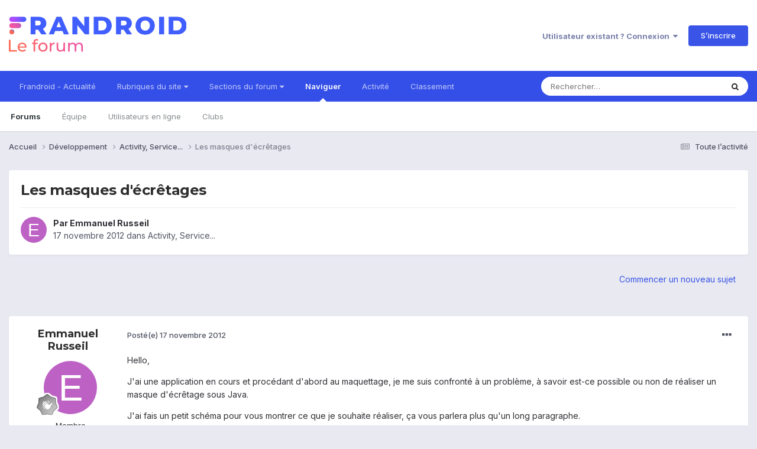

--- FILE ---
content_type: text/javascript;charset=UTF-8
request_url: https://scripts.opti-digital.com/tags/?site=frandroid
body_size: 20545
content:
window.optidigitalToolboxCC="US";var optidigitalSetup = {
    info: {
        publisherId: 42,
        pubUID: "61217f22-00b3-40c7-ba04-a68d1c44b81f",
        networkId: 82864103,
        siteId: 227,
        configId: 8352,
        revision: 95
    },
    timeouts: {
        prebidDirect: 1000,
        prebidIndirect: 2000,
        failsafe: 34000,
        lazyLoadPxInterval: 300,
    },
    analytics: {
        status: "disabled",
        sampling: 5,
        optiSampling: 5,
        property: 'UA-5414263-28',
        customDimensions: {
            adUnit: 'dimension1',
            loadType: 'dimension2',
            testGroup: 'dimension3'
        },
    },
    prebidConsentManagement: {
        cmpApi: 'iab',
        timeout: 30000,
        allowAuctionWithoutConsent: true,
    },
    prebidPriceGranularity: {
        buckets: [{
            max: 3,
            min: 0,
            increment: 0.01,
            precision: 2
        }, {
            max: 8,
            min: 3,
            increment: 0.05,
            precision: 2
        }, {
            max: 20,
            min: 8,
            increment: 0.5,
            precision: 2
        }]
    },
    defaultDiscount: 0.82,
    adServerCurrency: "EUR",
    enableArticleReporting: true,
    enableSourceReporting: true,
    enableLimitedAds: true,
    sourceDomains: ["frandroid.com", "www.frandroid.com"],
    adSlotsConfig: {
        adManagerKeyName: "adslot",
        widthBreakpoints: [1200, 1000, 769, 0],
        adSlotsDefinitions: [{
                name: "Billboard_1",
                adDeclaration: 0,
                loadType: 1,
                lazyLoadPx: 900,
                infiniteScroll: 0,
                sizes: {
                    breakpoint_769: [
                        [1, 1],
                        [728, 90],
                        [700, 250]
                    ],
                    breakpoint_1000: [
                        [1, 1],
                        [1000, 250],
                        [1000, 90],
                        [970, 250],
                        [800, 250],
                        [970, 90],
                        [728, 90],
                        [700, 250]
                    ],
                    breakpoint_1200: [
                        [1, 1],
                        [1800, 1000],
                        [1000, 250],
                        [1000, 90],
                        [970, 250],
                        [800, 250],
                        [970, 90],
                        [728, 90],
                        [700, 250]
                    ],
                },
            }, {
                name: "Billboard_2",
                adDeclaration: 0,
                loadType: 1,
                lazyLoadPx: 900,
                infiniteScroll: 0,
                sizes: {
                    breakpoint_769: [
                        [728, 90],
                        [700, 250],
                        [336, 280],
                        [300, 250],
                        [250, 250]
                    ],
                    breakpoint_1000: [
                        [1000, 250],
                        [1000, 90],
                        [970, 250],
                        [800, 250],
                        [970, 90],
                        [728, 90],
                        [700, 250],
                        [336, 280],
                        [300, 250],
                        [250, 250]
                    ],
                    breakpoint_1200: [
                        [1000, 250],
                        [1000, 90],
                        [970, 250],
                        [800, 250],
                        [970, 90],
                        [728, 90],
                        [700, 250],
                        [336, 280],
                        [300, 250],
                        [250, 250]
                    ],
                },
            }, {
                name: "Billboard_3",
                adDeclaration: 0,
                loadType: 1,
                lazyLoadPx: 900,
                infiniteScroll: 0,
                sizes: {
                    breakpoint_769: [
                        [728, 90],
                        [700, 250],
                        [336, 280],
                        [300, 250],
                        [250, 250]
                    ],
                    breakpoint_1000: [
                        [1000, 250],
                        [1000, 90],
                        [970, 250],
                        [800, 250],
                        [970, 90],
                        [728, 90],
                        [700, 250],
                        [336, 280],
                        [300, 250],
                        [250, 250]
                    ],
                    breakpoint_1200: [
                        [1000, 250],
                        [1000, 90],
                        [970, 250],
                        [800, 250],
                        [970, 90],
                        [728, 90],
                        [700, 250],
                        [336, 280],
                        [300, 250],
                        [250, 250]
                    ],
                },
            }, {
                name: "Billboard_4",
                adDeclaration: 0,
                loadType: 1,
                lazyLoadPx: 900,
                infiniteScroll: 0,
                sizes: {
                    breakpoint_769: [
                        [728, 90],
                        [700, 250],
                        [336, 280],
                        [300, 250],
                        [250, 250]
                    ],
                    breakpoint_1000: [
                        [1000, 250],
                        [1000, 90],
                        [970, 250],
                        [800, 250],
                        [970, 90],
                        [728, 90],
                        [700, 250],
                        [336, 280],
                        [300, 250],
                        [250, 250]
                    ],
                    breakpoint_1200: [
                        [1000, 250],
                        [1000, 90],
                        [970, 250],
                        [800, 250],
                        [970, 90],
                        [728, 90],
                        [700, 250],
                        [336, 280],
                        [300, 250],
                        [250, 250]
                    ],
                },
            }, {
                name: "Billboard_5",
                adDeclaration: 0,
                loadType: 1,
                lazyLoadPx: 900,
                infiniteScroll: 0,
                sizes: {
                    breakpoint_769: [
                        [728, 90],
                        [700, 250],
                        [336, 280],
                        [300, 250],
                        [250, 250]
                    ],
                    breakpoint_1000: [
                        [1000, 250],
                        [1000, 90],
                        [970, 250],
                        [800, 250],
                        [970, 90],
                        [728, 90],
                        [700, 250],
                        [336, 280],
                        [300, 250],
                        [250, 250]
                    ],
                    breakpoint_1200: [
                        [1000, 250],
                        [1000, 90],
                        [970, 250],
                        [800, 250],
                        [970, 90],
                        [728, 90],
                        [700, 250],
                        [336, 280],
                        [300, 250],
                        [250, 250]
                    ],
                },
            }, {
                name: "Billboard_6",
                adDeclaration: 0,
                loadType: 1,
                lazyLoadPx: 900,
                infiniteScroll: 0,
                sizes: {
                    breakpoint_769: [
                        [728, 90],
                        [700, 250],
                        [336, 280],
                        [300, 250],
                        [250, 250]
                    ],
                    breakpoint_1000: [
                        [1000, 250],
                        [1000, 90],
                        [970, 250],
                        [800, 250],
                        [970, 90],
                        [728, 90],
                        [700, 250],
                        [336, 280],
                        [300, 250],
                        [250, 250]
                    ],
                    breakpoint_1200: [
                        [1000, 250],
                        [1000, 90],
                        [970, 250],
                        [800, 250],
                        [970, 90],
                        [728, 90],
                        [700, 250],
                        [336, 280],
                        [300, 250],
                        [250, 250]
                    ],
                },
            }, {
                name: "Billboard_Discovery",
                adDeclaration: 0,
                loadType: 1,
                lazyLoadPx: 200,
                infiniteScroll: 1,
                sizes: {
                    breakpoint_769: [
                        [1, 1],
                        [728, 90],
                        [700, 250]
                    ],
                    breakpoint_1000: [
                        [1, 1],
                        [1000, 250],
                        [1000, 90],
                        [970, 250],
                        [800, 250],
                        [970, 90],
                        [728, 90],
                        [700, 250]
                    ],
                    breakpoint_1200: [
                        [1, 1],
                        [1000, 250],
                        [1000, 90],
                        [970, 250],
                        [800, 250],
                        [970, 90],
                        [728, 90],
                        [700, 250]
                    ],
                },
            }, {
                name: "Billboard_Infinite",
                adDeclaration: 0,
                loadType: 1,
                lazyLoadPx: 600,
                infiniteScroll: 1,
                sizes: {
                    breakpoint_769: [
                        [728, 90],
                        [700, 250],
                        [336, 280],
                        [300, 250],
                        [250, 250]
                    ],
                    breakpoint_1000: [
                        [1000, 250],
                        [1000, 90],
                        [970, 250],
                        [800, 250],
                        [970, 90],
                        [728, 90],
                        [700, 250],
                        [336, 280],
                        [300, 250],
                        [250, 250]
                    ],
                    breakpoint_1200: [
                        [1000, 250],
                        [1000, 90],
                        [970, 250],
                        [800, 250],
                        [970, 90],
                        [728, 90],
                        [700, 250],
                        [336, 280],
                        [300, 250],
                        [250, 250]
                    ],
                },
            }, {
                name: "Content_1",
                adDeclaration: 0,
                loadType: 0,
                lazyLoadPx: 900,
                infiniteScroll: 0,
                extCSS: 'hb__ad--content-od',
                sizes: {
                    breakpoint_769: [
                        [1, 1],
                        ["fluid"],
                        [336, 280],
                        [300, 250],
                        [250, 250],
                        [728, 90],
                        [500, 375]
                    ],
                    breakpoint_1000: [
                        [1, 1],
                        ["fluid"],
                        [336, 280],
                        [300, 250],
                        [250, 250],
                        [500, 375]
                    ],
                    breakpoint_1200: [
                        [1, 1],
                        ["fluid"],
                        [336, 280],
                        [300, 250],
                        [250, 250],
                        [500, 375]
                    ],
                },
            }, {
                name: "Content_10",
                adDeclaration: 0,
                loadType: 1,
                lazyLoadPx: 900,
                infiniteScroll: 0,
                extCSS: 'hb__ad--content-od',
                sizes: {
                    breakpoint_769: [
                        [1, 1],
                        ["fluid"],
                        [336, 280],
                        [300, 250],
                        [250, 250],
                        [728, 90]
                    ],
                    breakpoint_1000: [
                        [1, 1],
                        ["fluid"],
                        [336, 280],
                        [300, 250],
                        [250, 250]
                    ],
                    breakpoint_1200: [
                        [1, 1],
                        ["fluid"],
                        [336, 280],
                        [300, 250],
                        [250, 250]
                    ],
                },
            }, {
                name: "Content_11",
                adDeclaration: 0,
                loadType: 1,
                lazyLoadPx: 900,
                infiniteScroll: 0,
                extCSS: 'hb__ad--content-od',
                sizes: {
                    breakpoint_769: [
                        [1, 1],
                        ["fluid"],
                        [336, 280],
                        [300, 250],
                        [250, 250],
                        [728, 90]
                    ],
                    breakpoint_1000: [
                        [1, 1],
                        ["fluid"],
                        [336, 280],
                        [300, 250],
                        [250, 250]
                    ],
                    breakpoint_1200: [
                        [1, 1],
                        ["fluid"],
                        [336, 280],
                        [300, 250],
                        [250, 250]
                    ],
                },
            }, {
                name: "Content_12",
                adDeclaration: 0,
                loadType: 1,
                lazyLoadPx: 900,
                infiniteScroll: 0,
                extCSS: 'hb__ad--content-od',
                sizes: {
                    breakpoint_769: [
                        [1, 1],
                        ["fluid"],
                        [336, 280],
                        [300, 250],
                        [250, 250],
                        [728, 90]
                    ],
                    breakpoint_1000: [
                        [1, 1],
                        ["fluid"],
                        [336, 280],
                        [300, 250],
                        [250, 250]
                    ],
                    breakpoint_1200: [
                        [1, 1],
                        ["fluid"],
                        [336, 280],
                        [300, 250],
                        [250, 250]
                    ],
                },
            }, {
                name: "Content_13",
                adDeclaration: 0,
                loadType: 1,
                lazyLoadPx: 900,
                infiniteScroll: 0,
                extCSS: 'hb__ad--content-od',
                sizes: {
                    breakpoint_769: [
                        [1, 1],
                        ["fluid"],
                        [336, 280],
                        [300, 250],
                        [250, 250],
                        [728, 90]
                    ],
                    breakpoint_1000: [
                        [1, 1],
                        ["fluid"],
                        [336, 280],
                        [300, 250],
                        [250, 250]
                    ],
                    breakpoint_1200: [
                        [1, 1],
                        ["fluid"],
                        [336, 280],
                        [300, 250],
                        [250, 250]
                    ],
                },
            }, {
                name: "Content_14",
                adDeclaration: 0,
                loadType: 1,
                lazyLoadPx: 900,
                infiniteScroll: 0,
                extCSS: 'hb__ad--content-od',
                sizes: {
                    breakpoint_769: [
                        [1, 1],
                        ["fluid"],
                        [336, 280],
                        [300, 250],
                        [250, 250],
                        [728, 90]
                    ],
                    breakpoint_1000: [
                        [1, 1],
                        ["fluid"],
                        [336, 280],
                        [300, 250],
                        [250, 250]
                    ],
                    breakpoint_1200: [
                        [1, 1],
                        ["fluid"],
                        [336, 280],
                        [300, 250],
                        [250, 250]
                    ],
                },
            }, {
                name: "Content_15",
                adDeclaration: 0,
                loadType: 1,
                lazyLoadPx: 900,
                infiniteScroll: 0,
                extCSS: 'hb__ad--content-od',
                sizes: {
                    breakpoint_769: [
                        [1, 1],
                        ["fluid"],
                        [336, 280],
                        [300, 250],
                        [250, 250],
                        [728, 90]
                    ],
                    breakpoint_1000: [
                        [1, 1],
                        ["fluid"],
                        [336, 280],
                        [300, 250],
                        [250, 250]
                    ],
                    breakpoint_1200: [
                        [1, 1],
                        ["fluid"],
                        [336, 280],
                        [300, 250],
                        [250, 250]
                    ],
                },
            }, {
                name: "Content_2",
                adDeclaration: 0,
                loadType: 1,
                lazyLoadPx: 900,
                infiniteScroll: 0,
                extCSS: 'hb__ad--content-od',
                sizes: {
                    breakpoint_769: [
                        [1, 1],
                        ["fluid"],
                        [336, 280],
                        [300, 250],
                        [250, 250],
                        [728, 90],
                        [500, 375]
                    ],
                    breakpoint_1000: [
                        [1, 1],
                        ["fluid"],
                        [336, 280],
                        [300, 250],
                        [250, 250],
                        [500, 375]
                    ],
                    breakpoint_1200: [
                        [1, 1],
                        ["fluid"],
                        [336, 280],
                        [300, 250],
                        [250, 250],
                        [500, 375]
                    ],
                },
            }, {
                name: "Content_3",
                adDeclaration: 0,
                loadType: 1,
                lazyLoadPx: 900,
                infiniteScroll: 0,
                extCSS: 'hb__ad--content-od',
                sizes: {
                    breakpoint_769: [
                        [1, 1],
                        ["fluid"],
                        [336, 280],
                        [300, 250],
                        [250, 250],
                        [728, 90]
                    ],
                    breakpoint_1000: [
                        [1, 1],
                        ["fluid"],
                        [336, 280],
                        [300, 250],
                        [250, 250]
                    ],
                    breakpoint_1200: [
                        [1, 1],
                        ["fluid"],
                        [336, 280],
                        [300, 250],
                        [250, 250]
                    ],
                },
            }, {
                name: "Content_4",
                adDeclaration: 0,
                loadType: 1,
                lazyLoadPx: 900,
                infiniteScroll: 0,
                extCSS: 'hb__ad--content-od',
                sizes: {
                    breakpoint_769: [
                        [1, 1],
                        ["fluid"],
                        [336, 280],
                        [300, 250],
                        [250, 250],
                        [728, 90]
                    ],
                    breakpoint_1000: [
                        [1, 1],
                        ["fluid"],
                        [336, 280],
                        [300, 250],
                        [250, 250]
                    ],
                    breakpoint_1200: [
                        [1, 1],
                        ["fluid"],
                        [336, 280],
                        [300, 250],
                        [250, 250]
                    ],
                },
            }, {
                name: "Content_5",
                adDeclaration: 0,
                loadType: 1,
                lazyLoadPx: 900,
                infiniteScroll: 0,
                extCSS: 'hb__ad--content-od',
                sizes: {
                    breakpoint_769: [
                        [1, 1],
                        ["fluid"],
                        [336, 280],
                        [300, 250],
                        [250, 250],
                        [728, 90]
                    ],
                    breakpoint_1000: [
                        [1, 1],
                        ["fluid"],
                        [336, 280],
                        [300, 250],
                        [250, 250]
                    ],
                    breakpoint_1200: [
                        [1, 1],
                        ["fluid"],
                        [336, 280],
                        [300, 250],
                        [250, 250]
                    ],
                },
            }, {
                name: "Content_6",
                adDeclaration: 0,
                loadType: 1,
                lazyLoadPx: 900,
                infiniteScroll: 0,
                extCSS: 'hb__ad--content-od',
                sizes: {
                    breakpoint_769: [
                        [1, 1],
                        ["fluid"],
                        [336, 280],
                        [300, 250],
                        [250, 250],
                        [728, 90]
                    ],
                    breakpoint_1000: [
                        [1, 1],
                        ["fluid"],
                        [336, 280],
                        [300, 250],
                        [250, 250]
                    ],
                    breakpoint_1200: [
                        [1, 1],
                        ["fluid"],
                        [336, 280],
                        [300, 250],
                        [250, 250]
                    ],
                },
            }, {
                name: "Content_7",
                adDeclaration: 0,
                loadType: 1,
                lazyLoadPx: 900,
                infiniteScroll: 0,
                extCSS: 'hb__ad--content-od',
                sizes: {
                    breakpoint_769: [
                        [1, 1],
                        ["fluid"],
                        [336, 280],
                        [300, 250],
                        [250, 250],
                        [728, 90]
                    ],
                    breakpoint_1000: [
                        [1, 1],
                        ["fluid"],
                        [336, 280],
                        [300, 250],
                        [250, 250]
                    ],
                    breakpoint_1200: [
                        [1, 1],
                        ["fluid"],
                        [336, 280],
                        [300, 250],
                        [250, 250]
                    ],
                },
            }, {
                name: "Content_8",
                adDeclaration: 0,
                loadType: 1,
                lazyLoadPx: 900,
                infiniteScroll: 0,
                extCSS: 'hb__ad--content-od',
                sizes: {
                    breakpoint_769: [
                        [1, 1],
                        ["fluid"],
                        [336, 280],
                        [300, 250],
                        [250, 250],
                        [728, 90]
                    ],
                    breakpoint_1000: [
                        [1, 1],
                        ["fluid"],
                        [336, 280],
                        [300, 250],
                        [250, 250]
                    ],
                    breakpoint_1200: [
                        [1, 1],
                        ["fluid"],
                        [336, 280],
                        [300, 250],
                        [250, 250]
                    ],
                },
            }, {
                name: "Content_9",
                adDeclaration: 0,
                loadType: 1,
                lazyLoadPx: 900,
                infiniteScroll: 0,
                extCSS: 'hb__ad--content-od',
                sizes: {
                    breakpoint_769: [
                        [1, 1],
                        ["fluid"],
                        [336, 280],
                        [300, 250],
                        [250, 250],
                        [728, 90]
                    ],
                    breakpoint_1000: [
                        [1, 1],
                        ["fluid"],
                        [336, 280],
                        [300, 250],
                        [250, 250]
                    ],
                    breakpoint_1200: [
                        [1, 1],
                        ["fluid"],
                        [336, 280],
                        [300, 250],
                        [250, 250]
                    ],
                },
            }, {
                name: "Content_Bottom",
                adDeclaration: 0,
                loadType: 1,
                lazyLoadPx: 900,
                infiniteScroll: 0,
                extCSS: 'hb__ad--content-od',
                sizes: {
                    breakpoint_769: [
                        [1, 1],
                        ["fluid"],
                        [336, 280],
                        [300, 250],
                        [250, 250],
                        [728, 90]
                    ],
                    breakpoint_1000: [
                        [1, 1],
                        ["fluid"],
                        [336, 280],
                        [300, 250],
                        [250, 250]
                    ],
                    breakpoint_1200: [
                        [1, 1],
                        ["fluid"],
                        [336, 280],
                        [300, 250],
                        [250, 250]
                    ],
                },
            }, {
                name: "Content_Infinite_1",
                adDeclaration: 0,
                loadType: 1,
                lazyLoadPx: 600,
                infiniteScroll: 1,
                extCSS: 'hb__ad--content-od',
                sizes: {
                    breakpoint_769: [
                        [1, 1],
                        ["fluid"],
                        [336, 280],
                        [300, 250],
                        [250, 250],
                        [728, 90],
                        [500, 375]
                    ],
                    breakpoint_1000: [
                        [1, 1],
                        ["fluid"],
                        [336, 280],
                        [300, 250],
                        [250, 250],
                        [500, 375]
                    ],
                    breakpoint_1200: [
                        [1, 1],
                        ["fluid"],
                        [336, 280],
                        [300, 250],
                        [250, 250],
                        [500, 375]
                    ],
                },
            }, {
                name: "HalfpageAd_1",
                adDeclaration: 0,
                loadType: 0,
                lazyLoadPx: 900,
                infiniteScroll: 0,
                sizes: {
                    breakpoint_1000: [
                        [1, 1],
                        ["fluid"],
                        [300, 600],
                        [300, 250],
                        [250, 250]
                    ],
                    breakpoint_1200: [
                        [1, 1],
                        ["fluid"],
                        [300, 600],
                        [300, 250],
                        [250, 250]
                    ],
                },
            }, {
                name: "HalfpageAd_2",
                adDeclaration: 0,
                loadType: 1,
                lazyLoadPx: 900,
                infiniteScroll: 0,
                sizes: {
                    breakpoint_1000: [
                        [1, 1],
                        ["fluid"],
                        [300, 600],
                        [300, 250],
                        [250, 250]
                    ],
                    breakpoint_1200: [
                        [1, 1],
                        ["fluid"],
                        [300, 600],
                        [300, 250],
                        [250, 250]
                    ],
                },
            }, {
                name: "HalfpageAd_3",
                adDeclaration: 0,
                loadType: 1,
                lazyLoadPx: 900,
                infiniteScroll: 0,
                sizes: {
                    breakpoint_1000: [
                        [1, 1],
                        ["fluid"],
                        [300, 600],
                        [300, 250],
                        [250, 250]
                    ],
                    breakpoint_1200: [
                        [1, 1],
                        ["fluid"],
                        [300, 600],
                        [300, 250],
                        [250, 250]
                    ],
                },
            }, {
                name: "HalfpageAd_Discovery",
                adDeclaration: 0,
                loadType: 1,
                lazyLoadPx: 200,
                infiniteScroll: 1,
                sizes: {
                    breakpoint_1000: [
                        [1, 1],
                        ["fluid"],
                        [300, 600],
                        [300, 250],
                        [250, 250]
                    ],
                    breakpoint_1200: [
                        [1, 1],
                        ["fluid"],
                        [300, 600],
                        [300, 250],
                        [250, 250]
                    ],
                },
            }, {
                name: "Leaderboard_1",
                adDeclaration: 0,
                loadType: 1,
                lazyLoadPx: 900,
                infiniteScroll: 0,
                sizes: {
                    breakpoint_769: [
                        [1, 1],
                        [728, 90]
                    ],
                    breakpoint_1000: [
                        [1, 1],
                        [1000, 90],
                        [970, 90],
                        [728, 90]
                    ],
                    breakpoint_1200: [
                        [1, 1],
                        [1000, 90],
                        [970, 90],
                        [728, 90]
                    ],
                },
            }, {
                name: "Mobile_Bottom",
                adDeclaration: 0,
                loadType: 1,
                lazyLoadPx: 600,
                infiniteScroll: 0,
                extCSS: 'hb__ad--content-od',
                sizes: {
                    breakpoint_0: [
                        [1, 1],
                        ["fluid"],
                        [336, 280],
                        [300, 250],
                        [320, 160],
                        [320, 100],
                        [320, 80],
                        [320, 50],
                        [250, 250]
                    ],
                },
            }, {
                name: "Mobile_Discovery",
                adDeclaration: 0,
                loadType: 1,
                lazyLoadPx: 600,
                infiniteScroll: 1,
                extCSS: 'hb__ad--content-od',
                sizes: {
                    breakpoint_0: [
                        [1, 1],
                        ["fluid"],
                        [336, 280],
                        [300, 250],
                        [320, 160],
                        [320, 100],
                        [320, 80],
                        [320, 50],
                        [250, 250]
                    ],
                },
            }, {
                name: "Mobile_Infinite",
                adDeclaration: 0,
                loadType: 1,
                lazyLoadPx: 600,
                infiniteScroll: 1,
                extCSS: 'hb__ad--content-od',
                sizes: {
                    breakpoint_0: [
                        [1, 1],
                        ["fluid"],
                        [336, 280],
                        [300, 250],
                        [320, 160],
                        [320, 100],
                        [320, 80],
                        [320, 50],
                        [250, 250]
                    ],
                },
            }, {
                name: "Mobile_Infinite_Pos1",
                adDeclaration: 0,
                loadType: 1,
                lazyLoadPx: 600,
                infiniteScroll: 1,
                extCSS: 'hb__ad--content-od',
                sizes: {
                    breakpoint_0: [
                        [1, 1],
                        ["fluid"],
                        [336, 280],
                        [300, 250],
                        [320, 160],
                        [320, 100],
                        [320, 80],
                        [320, 50],
                        [250, 250]
                    ],
                },
            }, {
                name: "Mobile_Pos1",
                adDeclaration: 0,
                loadType: 0,
                lazyLoadPx: 600,
                infiniteScroll: 0,
                extCSS: 'hb__ad--content-od',
                sizes: {
                    breakpoint_0: [
                        [1, 1],
                        ["fluid"],
                        [336, 280],
                        [300, 250],
                        [320, 160],
                        [320, 100],
                        [320, 80],
                        [320, 50],
                        [250, 250]
                    ],
                },
            }, {
                name: "Mobile_Pos10",
                adDeclaration: 0,
                loadType: 1,
                lazyLoadPx: 600,
                infiniteScroll: 0,
                extCSS: 'hb__ad--content-od',
                sizes: {
                    breakpoint_0: [
                        [1, 1],
                        ["fluid"],
                        [336, 280],
                        [300, 250],
                        [320, 160],
                        [320, 100],
                        [320, 80],
                        [320, 50],
                        [250, 250]
                    ],
                },
            }, {
                name: "Mobile_Pos11",
                adDeclaration: 0,
                loadType: 1,
                lazyLoadPx: 600,
                infiniteScroll: 0,
                extCSS: 'hb__ad--content-od',
                sizes: {
                    breakpoint_0: [
                        [1, 1],
                        ["fluid"],
                        [336, 280],
                        [300, 250],
                        [320, 160],
                        [320, 100],
                        [320, 80],
                        [320, 50],
                        [250, 250]
                    ],
                },
            }, {
                name: "Mobile_Pos12",
                adDeclaration: 0,
                loadType: 1,
                lazyLoadPx: 600,
                infiniteScroll: 0,
                extCSS: 'hb__ad--content-od',
                sizes: {
                    breakpoint_0: [
                        [1, 1],
                        ["fluid"],
                        [336, 280],
                        [300, 250],
                        [320, 160],
                        [320, 100],
                        [320, 80],
                        [320, 50],
                        [250, 250]
                    ],
                },
            }, {
                name: "Mobile_Pos13",
                adDeclaration: 0,
                loadType: 1,
                lazyLoadPx: 600,
                infiniteScroll: 0,
                extCSS: 'hb__ad--content-od',
                sizes: {
                    breakpoint_0: [
                        [1, 1],
                        ["fluid"],
                        [336, 280],
                        [300, 250],
                        [320, 160],
                        [320, 100],
                        [320, 80],
                        [320, 50],
                        [250, 250]
                    ],
                },
            }, {
                name: "Mobile_Pos14",
                adDeclaration: 0,
                loadType: 1,
                lazyLoadPx: 600,
                infiniteScroll: 0,
                extCSS: 'hb__ad--content-od',
                sizes: {
                    breakpoint_0: [
                        [1, 1],
                        ["fluid"],
                        [336, 280],
                        [300, 250],
                        [320, 160],
                        [320, 100],
                        [320, 80],
                        [320, 50],
                        [250, 250]
                    ],
                },
            }, {
                name: "Mobile_Pos15",
                adDeclaration: 0,
                loadType: 1,
                lazyLoadPx: 600,
                infiniteScroll: 0,
                extCSS: 'hb__ad--content-od',
                sizes: {
                    breakpoint_0: [
                        [1, 1],
                        ["fluid"],
                        [336, 280],
                        [300, 250],
                        [320, 160],
                        [320, 100],
                        [320, 80],
                        [320, 50],
                        [250, 250]
                    ],
                },
            }, {
                name: "Mobile_Pos2",
                adDeclaration: 0,
                loadType: 1,
                lazyLoadPx: 500,
                infiniteScroll: 0,
                extCSS: 'hb__ad--content-od',
                sizes: {
                    breakpoint_0: [
                        [1, 1],
                        ["fluid"],
                        [336, 280],
                        [300, 250],
                        [320, 160],
                        [320, 100],
                        [320, 80],
                        [320, 50],
                        [250, 250]
                    ],
                },
            }, {
                name: "Mobile_Pos3",
                adDeclaration: 0,
                loadType: 1,
                lazyLoadPx: 600,
                infiniteScroll: 0,
                extCSS: 'hb__ad--content-od',
                sizes: {
                    breakpoint_0: [
                        [1, 1],
                        ["fluid"],
                        [336, 280],
                        [300, 250],
                        [320, 160],
                        [320, 100],
                        [320, 80],
                        [320, 50],
                        [250, 250]
                    ],
                },
            }, {
                name: "Mobile_Pos4",
                adDeclaration: 0,
                loadType: 1,
                lazyLoadPx: 600,
                infiniteScroll: 0,
                extCSS: 'hb__ad--content-od',
                sizes: {
                    breakpoint_0: [
                        [1, 1],
                        ["fluid"],
                        [336, 280],
                        [300, 250],
                        [320, 160],
                        [320, 100],
                        [320, 80],
                        [320, 50],
                        [250, 250]
                    ],
                },
            }, {
                name: "Mobile_Pos5",
                adDeclaration: 0,
                loadType: 1,
                lazyLoadPx: 600,
                infiniteScroll: 0,
                extCSS: 'hb__ad--content-od',
                sizes: {
                    breakpoint_0: [
                        [1, 1],
                        ["fluid"],
                        [336, 280],
                        [300, 250],
                        [320, 160],
                        [320, 100],
                        [320, 80],
                        [320, 50],
                        [250, 250]
                    ],
                },
            }, {
                name: "Mobile_Pos6",
                adDeclaration: 0,
                loadType: 1,
                lazyLoadPx: 600,
                infiniteScroll: 0,
                extCSS: 'hb__ad--content-od',
                sizes: {
                    breakpoint_0: [
                        [1, 1],
                        ["fluid"],
                        [336, 280],
                        [300, 250],
                        [320, 160],
                        [320, 100],
                        [320, 80],
                        [320, 50],
                        [250, 250]
                    ],
                },
            }, {
                name: "Mobile_Pos7",
                adDeclaration: 0,
                loadType: 1,
                lazyLoadPx: 600,
                infiniteScroll: 0,
                extCSS: 'hb__ad--content-od',
                sizes: {
                    breakpoint_0: [
                        [1, 1],
                        ["fluid"],
                        [336, 280],
                        [300, 250],
                        [320, 160],
                        [320, 100],
                        [320, 80],
                        [320, 50],
                        [250, 250]
                    ],
                },
            }, {
                name: "Mobile_Pos8",
                adDeclaration: 0,
                loadType: 1,
                lazyLoadPx: 600,
                infiniteScroll: 0,
                extCSS: 'hb__ad--content-od',
                sizes: {
                    breakpoint_0: [
                        [1, 1],
                        ["fluid"],
                        [336, 280],
                        [300, 250],
                        [320, 160],
                        [320, 100],
                        [320, 80],
                        [320, 50],
                        [250, 250]
                    ],
                },
            }, {
                name: "Mobile_Pos9",
                adDeclaration: 0,
                loadType: 1,
                lazyLoadPx: 600,
                infiniteScroll: 0,
                extCSS: 'hb__ad--content-od',
                sizes: {
                    breakpoint_0: [
                        [1, 1],
                        ["fluid"],
                        [336, 280],
                        [300, 250],
                        [320, 160],
                        [320, 100],
                        [320, 80],
                        [320, 50],
                        [250, 250]
                    ],
                },
            }, {
                name: "Mobile_Sticky_Bottom",
                adDeclaration: 0,
                loadType: 5,
                lazyLoadPx: 600,
                infiniteScroll: 0,
                sizes: {
                    breakpoint_0: [
                        [320, 100],
                        [320, 80],
                        [320, 50]
                    ],
                },
            }, {
                name: "OutOfPage_1",
                adDeclaration: 0,
                loadType: 0,
                lazyLoadPx: 600,
                infiniteScroll: 0,
                sizes: {
                    breakpoint_1200: [
                        [1, 1],
                        [1800, 1000]
                    ],
                },
            },

        ]
    },
    aliasBidders: {
        appnexus: ['xandr'],
        ogury: ['ogury'],
        richaudience: ['richaudience']
    },
    advertisers: {
        prebid: [4725019408, 4809759113],
        amazon: [4796357900, 4868619794, 4987990730]
    },
    bidders: ['adagio', 'improvedigital', 'invibes', 'richaudience', 'rtbhouse', 'teads', 'xandr'],
    biddersAA: ['amazon', 'criteo', 'ogury', 'optidigital', 'pubmatic', 'rubicon', 'triplelift'],
    prebidSafeframe: {
        status: 'enabled',
        bidders: ['adagio', 'criteo', 'improvedigital', 'optidigital', 'pubmatic', 'richaudience', 'rtbhouse', 'rubicon', 'xandr'],
    },
    biddersSetup: {
        adagio: {
            discount: 0.80,
            adSlots: {
                Billboard_1: {
                    organizationId: "1167",
                    site: "frandroid-com",
                    placement: "banner_atf",
                    adUnitElementId: " optidigital-adslot-Billboard_1"
                },
                Billboard_2: {
                    organizationId: "1167",
                    site: "frandroid-com",
                    placement: "banner_mtf",
                    adUnitElementId: " optidigital-adslot-Billboard_2"
                },
                Billboard_3: {
                    organizationId: "1167",
                    site: "frandroid-com",
                    placement: "banner_mtf",
                    adUnitElementId: " optidigital-adslot-Billboard_3"
                },
                Billboard_4: {
                    organizationId: "1167",
                    site: "frandroid-com",
                    placement: "banner_mtf",
                    adUnitElementId: " optidigital-adslot-Billboard_4"
                },
                Billboard_5: {
                    organizationId: "1167",
                    site: "frandroid-com",
                    placement: "banner_mtf",
                    adUnitElementId: " optidigital-adslot-Billboard_5"
                },
                Billboard_6: {
                    organizationId: "1167",
                    site: "frandroid-com",
                    placement: "banner_mtf",
                    adUnitElementId: " optidigital-adslot-Billboard_6"
                },
                Billboard_Infinite: {
                    organizationId: "1167",
                    site: "frandroid-com",
                    placement: "banner_mtf",
                    adUnitElementId: " optidigital-adslot-Billboard_Infinite"
                },
                Content_1: {
                    organizationId: "1167",
                    site: "frandroid-com",
                    placement: "banner_atf",
                    adUnitElementId: " optidigital-adslot-Content_1"
                },
                Content_10: {
                    organizationId: "1167",
                    site: "frandroid-com",
                    placement: "banner_mtf",
                    adUnitElementId: " optidigital-adslot-Content_10"
                },
                Content_11: {
                    organizationId: "1167",
                    site: "frandroid-com",
                    placement: "banner_mtf",
                    adUnitElementId: " optidigital-adslot-Content_11"
                },
                Content_12: {
                    organizationId: "1167",
                    site: "frandroid-com",
                    placement: "banner_mtf",
                    adUnitElementId: " optidigital-adslot-Content_12"
                },
                Content_13: {
                    organizationId: "1167",
                    site: "frandroid-com",
                    placement: "banner_mtf",
                    adUnitElementId: " optidigital-adslot-Content_13"
                },
                Content_14: {
                    organizationId: "1167",
                    site: "frandroid-com",
                    placement: "banner_mtf",
                    adUnitElementId: " optidigital-adslot-Content_14"
                },
                Content_15: {
                    organizationId: "1167",
                    site: "frandroid-com",
                    placement: "banner_mtf",
                    adUnitElementId: " optidigital-adslot-Content_15"
                },
                Content_2: {
                    organizationId: "1167",
                    site: "frandroid-com",
                    placement: "banner_mtf",
                    adUnitElementId: " optidigital-adslot-Content_2"
                },
                Content_3: {
                    organizationId: "1167",
                    site: "frandroid-com",
                    placement: "banner_mtf",
                    adUnitElementId: " optidigital-adslot-Content_3"
                },
                Content_4: {
                    organizationId: "1167",
                    site: "frandroid-com",
                    placement: "banner_mtf",
                    adUnitElementId: " optidigital-adslot-Content_4"
                },
                Content_5: {
                    organizationId: "1167",
                    site: "frandroid-com",
                    placement: "banner_mtf",
                    adUnitElementId: " optidigital-adslot-Content_5"
                },
                Content_6: {
                    organizationId: "1167",
                    site: "frandroid-com",
                    placement: "banner_mtf",
                    adUnitElementId: " optidigital-adslot-Content_6"
                },
                Content_7: {
                    organizationId: "1167",
                    site: "frandroid-com",
                    placement: "banner_mtf",
                    adUnitElementId: " optidigital-adslot-Content_7"
                },
                Content_8: {
                    organizationId: "1167",
                    site: "frandroid-com",
                    placement: "banner_mtf",
                    adUnitElementId: " optidigital-adslot-Content_8"
                },
                Content_9: {
                    organizationId: "1167",
                    site: "frandroid-com",
                    placement: "banner_mtf",
                    adUnitElementId: " optidigital-adslot-Content_9"
                },
                Content_Bottom: {
                    organizationId: "1167",
                    site: "frandroid-com",
                    placement: "banner_btf",
                    adUnitElementId: " optidigital-adslot-Content_Bottom"
                },
                Content_Infinite_1: {
                    organizationId: "1167",
                    site: "frandroid-com",
                    placement: "banner_atf",
                    adUnitElementId: " optidigital-adslot-Content_Infinite_1"
                },
                HalfpageAd_1: {
                    organizationId: "1167",
                    site: "frandroid-com",
                    placement: "banner_atf",
                    adUnitElementId: " optidigital-adslot-HalfpageAd_1"
                },
                HalfpageAd_2: {
                    organizationId: "1167",
                    site: "frandroid-com",
                    placement: "banner_mtf",
                    adUnitElementId: " optidigital-adslot-HalfpageAd_2"
                },
                HalfpageAd_3: {
                    organizationId: "1167",
                    site: "frandroid-com",
                    placement: "banner_mtf",
                    adUnitElementId: " optidigital-adslot-HalfpageAd_3"
                },
                Leaderboard_1: {
                    organizationId: "1167",
                    site: "frandroid-com",
                    placement: "banner_mtf",
                    adUnitElementId: " optidigital-adslot-Leaderboard_1"
                },
                Mobile_Bottom: {
                    organizationId: "1167",
                    site: "frandroid-com",
                    placement: "banner_btf",
                    adUnitElementId: " optidigital-adslot-Mobile_Bottom"
                },
                Mobile_Infinite: {
                    organizationId: "1167",
                    site: "frandroid-com",
                    placement: "banner_mtf",
                    adUnitElementId: " optidigital-adslot-Mobile_Infinite"
                },
                Mobile_Infinite_Pos1: {
                    organizationId: "1167",
                    site: "frandroid-com",
                    placement: "banner_atf",
                    adUnitElementId: " optidigital-adslot-Mobile_Infinite_Pos1"
                },
                Mobile_Pos1: {
                    organizationId: "1167",
                    site: "frandroid-com",
                    placement: "banner_atf",
                    adUnitElementId: " optidigital-adslot-Mobile_Pos1"
                },
                Mobile_Pos10: {
                    organizationId: "1167",
                    site: "frandroid-com",
                    placement: "banner_mtf",
                    adUnitElementId: " optidigital-adslot-Mobile_Pos10"
                },
                Mobile_Pos11: {
                    organizationId: "1167",
                    site: "frandroid-com",
                    placement: "banner_mtf",
                    adUnitElementId: " optidigital-adslot-Mobile_Pos11"
                },
                Mobile_Pos12: {
                    organizationId: "1167",
                    site: "frandroid-com",
                    placement: "banner_mtf",
                    adUnitElementId: " optidigital-adslot-Mobile_Pos12"
                },
                Mobile_Pos13: {
                    organizationId: "1167",
                    site: "frandroid-com",
                    placement: "banner_mtf",
                    adUnitElementId: " optidigital-adslot-Mobile_Pos13"
                },
                Mobile_Pos14: {
                    organizationId: "1167",
                    site: "frandroid-com",
                    placement: "banner_mtf",
                    adUnitElementId: " optidigital-adslot-Mobile_Pos14"
                },
                Mobile_Pos15: {
                    organizationId: "1167",
                    site: "frandroid-com",
                    placement: "banner_mtf",
                    adUnitElementId: " optidigital-adslot-Mobile_Pos15"
                },
                Mobile_Pos2: {
                    organizationId: "1167",
                    site: "frandroid-com",
                    placement: "banner_mtf",
                    adUnitElementId: " optidigital-adslot-Mobile_Pos2"
                },
                Mobile_Pos3: {
                    organizationId: "1167",
                    site: "frandroid-com",
                    placement: "banner_mtf",
                    adUnitElementId: " optidigital-adslot-Mobile_Pos3"
                },
                Mobile_Pos4: {
                    organizationId: "1167",
                    site: "frandroid-com",
                    placement: "banner_mtf",
                    adUnitElementId: " optidigital-adslot-Mobile_Pos4"
                },
                Mobile_Pos5: {
                    organizationId: "1167",
                    site: "frandroid-com",
                    placement: "banner_mtf",
                    adUnitElementId: " optidigital-adslot-Mobile_Pos5"
                },
                Mobile_Pos6: {
                    organizationId: "1167",
                    site: "frandroid-com",
                    placement: "banner_mtf",
                    adUnitElementId: " optidigital-adslot-Mobile_Pos6"
                },
                Mobile_Pos7: {
                    organizationId: "1167",
                    site: "frandroid-com",
                    placement: "banner_mtf",
                    adUnitElementId: " optidigital-adslot-Mobile_Pos7"
                },
                Mobile_Pos8: {
                    organizationId: "1167",
                    site: "frandroid-com",
                    placement: "banner_mtf",
                    adUnitElementId: " optidigital-adslot-Mobile_Pos8"
                },
                Mobile_Pos9: {
                    organizationId: "1167",
                    site: "frandroid-com",
                    placement: "banner_mtf",
                    adUnitElementId: " optidigital-adslot-Mobile_Pos9"
                },
                Mobile_Sticky_Bottom: {
                    organizationId: "1167",
                    site: "frandroid-com",
                    placement: "banner_atf",
                    adUnitElementId: " optidigital-adslot-Mobile_Sticky_Bottom"
                },
            }
        },
        amazon: {
            discount: 0.80,
            cmpTimeout: 30000,
            timeout: 1000,
            status: 1,
            pubID: '5330551a-ea82-4b40-84b9-ee31cd84e1d3',
            adSlots: {
                Billboard_1: 1,
                Billboard_2: 1,
                Billboard_3: 1,
                Billboard_4: 1,
                Billboard_5: 1,
                Billboard_6: 1,
                Billboard_Discovery: 1,
                Billboard_Infinite: 1,
                Content_1: 1,
                Content_10: 1,
                Content_11: 1,
                Content_12: 1,
                Content_13: 1,
                Content_14: 1,
                Content_15: 1,
                Content_2: 1,
                Content_3: 1,
                Content_4: 1,
                Content_5: 1,
                Content_6: 1,
                Content_7: 1,
                Content_8: 1,
                Content_9: 1,
                Content_Bottom: 1,
                Content_Infinite_1: 1,
                HalfpageAd_1: 1,
                HalfpageAd_2: 1,
                HalfpageAd_3: 1,
                HalfpageAd_Discovery: 1,
                Leaderboard_1: 1,
                Mobile_Bottom: 1,
                Mobile_Discovery: 1,
                Mobile_Infinite: 1,
                Mobile_Infinite_Pos1: 1,
                Mobile_Pos1: 1,
                Mobile_Pos10: 1,
                Mobile_Pos11: 1,
                Mobile_Pos12: 1,
                Mobile_Pos13: 1,
                Mobile_Pos14: 1,
                Mobile_Pos15: 1,
                Mobile_Pos2: 1,
                Mobile_Pos3: 1,
                Mobile_Pos4: 1,
                Mobile_Pos5: 1,
                Mobile_Pos6: 1,
                Mobile_Pos7: 1,
                Mobile_Pos8: 1,
                Mobile_Pos9: 1,
                Mobile_Sticky_Bottom: 1,
            }
        },
        criteo: {
            discount: 0.95,
            adSlots: {
                Billboard_1: {
                    networkId: 8713,
                    publisherSubId: "frandroid"
                },
                Billboard_2: {
                    networkId: 8713,
                    publisherSubId: "frandroid"
                },
                Billboard_3: {
                    networkId: 8713,
                    publisherSubId: "frandroid"
                },
                Billboard_4: {
                    networkId: 8713,
                    publisherSubId: "frandroid"
                },
                Billboard_5: {
                    networkId: 8713,
                    publisherSubId: "frandroid"
                },
                Billboard_6: {
                    networkId: 8713,
                    publisherSubId: "frandroid"
                },
                Billboard_Infinite: {
                    networkId: 8713,
                    publisherSubId: "frandroid"
                },
                Content_1: {
                    networkId: 8713,
                    publisherSubId: "frandroid"
                },
                Content_10: {
                    networkId: 8713,
                    publisherSubId: "frandroid"
                },
                Content_11: {
                    networkId: 8713,
                    publisherSubId: "frandroid"
                },
                Content_12: {
                    networkId: 8713,
                    publisherSubId: "frandroid"
                },
                Content_13: {
                    networkId: 8713,
                    publisherSubId: "frandroid"
                },
                Content_14: {
                    networkId: 8713,
                    publisherSubId: "frandroid"
                },
                Content_15: {
                    networkId: 8713,
                    publisherSubId: "frandroid"
                },
                Content_2: {
                    networkId: 8713,
                    publisherSubId: "frandroid"
                },
                Content_3: {
                    networkId: 8713,
                    publisherSubId: "frandroid"
                },
                Content_4: {
                    networkId: 8713,
                    publisherSubId: "frandroid"
                },
                Content_5: {
                    networkId: 8713,
                    publisherSubId: "frandroid"
                },
                Content_6: {
                    networkId: 8713,
                    publisherSubId: "frandroid"
                },
                Content_7: {
                    networkId: 8713,
                    publisherSubId: "frandroid"
                },
                Content_8: {
                    networkId: 8713,
                    publisherSubId: "frandroid"
                },
                Content_9: {
                    networkId: 8713,
                    publisherSubId: "frandroid"
                },
                Content_Bottom: {
                    networkId: 8713,
                    publisherSubId: "frandroid"
                },
                Content_Infinite_1: {
                    networkId: 8713,
                    publisherSubId: "frandroid"
                },
                HalfpageAd_1: {
                    networkId: 8713,
                    publisherSubId: "frandroid"
                },
                HalfpageAd_2: {
                    networkId: 8713,
                    publisherSubId: "frandroid"
                },
                HalfpageAd_3: {
                    networkId: 8713,
                    publisherSubId: "frandroid"
                },
                Leaderboard_1: {
                    networkId: 8713,
                    publisherSubId: "frandroid"
                },
                Mobile_Bottom: {
                    networkId: 8713,
                    publisherSubId: "frandroid"
                },
                Mobile_Infinite: {
                    networkId: 8713,
                    publisherSubId: "frandroid"
                },
                Mobile_Infinite_Pos1: {
                    networkId: 8713,
                    publisherSubId: "frandroid"
                },
                Mobile_Pos1: {
                    networkId: 8713,
                    publisherSubId: "frandroid"
                },
                Mobile_Pos10: {
                    networkId: 8713,
                    publisherSubId: "frandroid"
                },
                Mobile_Pos11: {
                    networkId: 8713,
                    publisherSubId: "frandroid"
                },
                Mobile_Pos12: {
                    networkId: 8713,
                    publisherSubId: "frandroid"
                },
                Mobile_Pos13: {
                    networkId: 8713,
                    publisherSubId: "frandroid"
                },
                Mobile_Pos14: {
                    networkId: 8713,
                    publisherSubId: "frandroid"
                },
                Mobile_Pos15: {
                    networkId: 8713,
                    publisherSubId: "frandroid"
                },
                Mobile_Pos2: {
                    networkId: 8713,
                    publisherSubId: "frandroid"
                },
                Mobile_Pos3: {
                    networkId: 8713,
                    publisherSubId: "frandroid"
                },
                Mobile_Pos4: {
                    networkId: 8713,
                    publisherSubId: "frandroid"
                },
                Mobile_Pos5: {
                    networkId: 8713,
                    publisherSubId: "frandroid"
                },
                Mobile_Pos6: {
                    networkId: 8713,
                    publisherSubId: "frandroid"
                },
                Mobile_Pos7: {
                    networkId: 8713,
                    publisherSubId: "frandroid"
                },
                Mobile_Pos8: {
                    networkId: 8713,
                    publisherSubId: "frandroid"
                },
                Mobile_Pos9: {
                    networkId: 8713,
                    publisherSubId: "frandroid"
                },
                Mobile_Sticky_Bottom: {
                    networkId: 8713,
                    publisherSubId: "frandroid"
                },
            }
        },
        improvedigital: {
            discount: 0.80,
            adSlots: {
                Billboard_1: {
                    publisherId: 1469,
                    placementId: 23018021
                },
                Billboard_2: {
                    publisherId: 1469,
                    placementId: 23018021
                },
                Billboard_3: {
                    publisherId: 1469,
                    placementId: 23018021
                },
                Billboard_4: {
                    publisherId: 1469,
                    placementId: 23018021
                },
                Billboard_5: {
                    publisherId: 1469,
                    placementId: 23018021
                },
                Billboard_6: {
                    publisherId: 1469,
                    placementId: 23018021
                },
                Content_1: {
                    publisherId: 1469,
                    placementId: 23018021
                },
                Content_10: {
                    publisherId: 1469,
                    placementId: 23018021
                },
                Content_11: {
                    publisherId: 1469,
                    placementId: 23018021
                },
                Content_12: {
                    publisherId: 1469,
                    placementId: 23018021
                },
                Content_13: {
                    publisherId: 1469,
                    placementId: 23018021
                },
                Content_14: {
                    publisherId: 1469,
                    placementId: 23018021
                },
                Content_15: {
                    publisherId: 1469,
                    placementId: 23018021
                },
                Content_2: {
                    publisherId: 1469,
                    placementId: 23018021
                },
                Content_3: {
                    publisherId: 1469,
                    placementId: 23018021
                },
                Content_4: {
                    publisherId: 1469,
                    placementId: 23018021
                },
                Content_5: {
                    publisherId: 1469,
                    placementId: 23018021
                },
                Content_6: {
                    publisherId: 1469,
                    placementId: 23018021
                },
                Content_7: {
                    publisherId: 1469,
                    placementId: 23018021
                },
                Content_8: {
                    publisherId: 1469,
                    placementId: 23018021
                },
                Content_9: {
                    publisherId: 1469,
                    placementId: 23018021
                },
                Content_Bottom: {
                    publisherId: 1469,
                    placementId: 23018021
                },
                HalfpageAd_1: {
                    publisherId: 1469,
                    placementId: 23018021
                },
                HalfpageAd_2: {
                    publisherId: 1469,
                    placementId: 23018021
                },
                HalfpageAd_3: {
                    publisherId: 1469,
                    placementId: 23018021
                },
                Leaderboard_1: {
                    publisherId: 1469,
                    placementId: 23018021
                },
                Mobile_Bottom: {
                    publisherId: 1469,
                    placementId: 23018021
                },
                Mobile_Infinite: {
                    publisherId: 1469,
                    placementId: 23018021
                },
                Mobile_Pos1: {
                    publisherId: 1469,
                    placementId: 23018021
                },
                Mobile_Pos10: {
                    publisherId: 1469,
                    placementId: 23018021
                },
                Mobile_Pos11: {
                    publisherId: 1469,
                    placementId: 23018021
                },
                Mobile_Pos12: {
                    publisherId: 1469,
                    placementId: 23018021
                },
                Mobile_Pos13: {
                    publisherId: 1469,
                    placementId: 23018021
                },
                Mobile_Pos14: {
                    publisherId: 1469,
                    placementId: 23018021
                },
                Mobile_Pos15: {
                    publisherId: 1469,
                    placementId: 23018021
                },
                Mobile_Pos2: {
                    publisherId: 1469,
                    placementId: 23018021
                },
                Mobile_Pos3: {
                    publisherId: 1469,
                    placementId: 23018021
                },
                Mobile_Pos4: {
                    publisherId: 1469,
                    placementId: 23018021
                },
                Mobile_Pos5: {
                    publisherId: 1469,
                    placementId: 23018021
                },
                Mobile_Pos6: {
                    publisherId: 1469,
                    placementId: 23018021
                },
                Mobile_Pos7: {
                    publisherId: 1469,
                    placementId: 23018021
                },
                Mobile_Pos8: {
                    publisherId: 1469,
                    placementId: 23018021
                },
                Mobile_Pos9: {
                    publisherId: 1469,
                    placementId: 23018021
                },
                Mobile_Sticky_Bottom: {
                    publisherId: 1469,
                    placementId: 23018021
                },
            }
        },
        invibes: {
            discount: 0.90,
            adSlots: {
                Content_1: {
                    placementId: "invibes_frandroid"
                },
                Mobile_Pos2: {
                    placementId: "invibes_frandroid"
                },
            }
        },
        ogury: {
            discount: 0.85,
            adSlots: {
                Mobile_Sticky_Bottom: {
                    assetKey: "OGY-7A92AA653DF4",
                    adUnitId: "d4ab5ed4-9333-4ee7-ab0b-61779c89a5a5"
                },
            }
        },
        optidigital: {
            discount: 0.99,
            adSlots: {
                Content_1: {
                    status: "1"
                },
                Content_2: {
                    status: "1"
                },
                Content_3: {
                    status: "1"
                },
                HalfpageAd_1: {
                    status: "1"
                },
                HalfpageAd_3: {
                    status: "1"
                },
                Mobile_Pos1: {
                    status: "1"
                },
                Mobile_Pos2: {
                    status: "1"
                },
                Mobile_Pos3: {
                    status: "1"
                },
                Mobile_Pos4: {
                    status: "1"
                },
                Mobile_Pos5: {
                    status: "1"
                },
                Mobile_Sticky_Bottom: {
                    status: "1"
                },
            }
        },
        pubmatic: {
            discount: 0.95,
            adSlots: {
                Billboard_1: {
                    publisherId: "158939",
                    currency: "EUR",
                    adSlot: "2668729"
                },
                Billboard_2: {
                    publisherId: "158939",
                    currency: "EUR",
                    adSlot: "4549825"
                },
                Billboard_3: {
                    publisherId: "158939",
                    currency: "EUR",
                    adSlot: "4549826"
                },
                Billboard_4: {
                    publisherId: "158939",
                    currency: "EUR",
                    adSlot: "4549827"
                },
                Billboard_5: {
                    publisherId: "158939",
                    currency: "EUR",
                    adSlot: "4549828"
                },
                Billboard_6: {
                    publisherId: "158939",
                    currency: "EUR",
                    adSlot: "4549829"
                },
                Billboard_Infinite: {
                    publisherId: "158939",
                    currency: "EUR",
                    adSlot: "4549830"
                },
                Content_1: {
                    publisherId: "158939",
                    currency: "EUR",
                    adSlot: "2668734"
                },
                Content_10: {
                    publisherId: "158939",
                    currency: "EUR",
                    adSlot: "5191936"
                },
                Content_11: {
                    publisherId: "158939",
                    currency: "EUR",
                    adSlot: "5191937"
                },
                Content_12: {
                    publisherId: "158939",
                    currency: "EUR",
                    adSlot: "5191938"
                },
                Content_13: {
                    publisherId: "158939",
                    currency: "EUR",
                    adSlot: "5191939"
                },
                Content_14: {
                    publisherId: "158939",
                    currency: "EUR",
                    adSlot: "5191940"
                },
                Content_15: {
                    publisherId: "158939",
                    currency: "EUR",
                    adSlot: "5191941"
                },
                Content_2: {
                    publisherId: "158939",
                    currency: "EUR",
                    adSlot: "2668735"
                },
                Content_3: {
                    publisherId: "158939",
                    currency: "EUR",
                    adSlot: "2668736"
                },
                Content_4: {
                    publisherId: "158939",
                    currency: "EUR",
                    adSlot: "2668736"
                },
                Content_5: {
                    publisherId: "158939",
                    currency: "EUR",
                    adSlot: "2668736"
                },
                Content_6: {
                    publisherId: "158939",
                    currency: "EUR",
                    adSlot: "2668736"
                },
                Content_7: {
                    publisherId: "158939",
                    currency: "EUR",
                    adSlot: "2668736"
                },
                Content_8: {
                    publisherId: "158939",
                    currency: "EUR",
                    adSlot: "2668736"
                },
                Content_9: {
                    publisherId: "158939",
                    currency: "EUR",
                    adSlot: "5191935"
                },
                Content_Bottom: {
                    publisherId: "158939",
                    currency: "EUR",
                    adSlot: "2668737"
                },
                HalfpageAd_1: {
                    publisherId: "158939",
                    currency: "EUR",
                    adSlot: "2668731"
                },
                HalfpageAd_2: {
                    publisherId: "158939",
                    currency: "EUR",
                    adSlot: "2668732"
                },
                HalfpageAd_3: {
                    publisherId: "158939",
                    currency: "EUR",
                    adSlot: "2668733"
                },
                Leaderboard_1: {
                    publisherId: "158939",
                    currency: "EUR",
                    adSlot: "2668730"
                },
                Mobile_Bottom: {
                    publisherId: "158939",
                    currency: "EUR",
                    adSlot: "3226931"
                },
                Mobile_Infinite: {
                    publisherId: "158939",
                    currency: "EUR",
                    adSlot: "3226931"
                },
                Mobile_Pos1: {
                    publisherId: "158939",
                    currency: "EUR",
                    adSlot: "3226926"
                },
                Mobile_Pos10: {
                    publisherId: "158939",
                    currency: "EUR",
                    adSlot: "5191929"
                },
                Mobile_Pos11: {
                    publisherId: "158939",
                    currency: "EUR",
                    adSlot: "5191930"
                },
                Mobile_Pos12: {
                    publisherId: "158939",
                    currency: "EUR",
                    adSlot: "5191931"
                },
                Mobile_Pos13: {
                    publisherId: "158939",
                    currency: "EUR",
                    adSlot: "5191932"
                },
                Mobile_Pos14: {
                    publisherId: "158939",
                    currency: "EUR",
                    adSlot: "5191933"
                },
                Mobile_Pos15: {
                    publisherId: "158939",
                    currency: "EUR",
                    adSlot: "5191934"
                },
                Mobile_Pos2: {
                    publisherId: "158939",
                    currency: "EUR",
                    adSlot: "3226927"
                },
                Mobile_Pos3: {
                    publisherId: "158939",
                    currency: "EUR",
                    adSlot: "3226928"
                },
                Mobile_Pos4: {
                    publisherId: "158939",
                    currency: "EUR",
                    adSlot: "3226929"
                },
                Mobile_Pos5: {
                    publisherId: "158939",
                    currency: "EUR",
                    adSlot: "3226930"
                },
                Mobile_Pos6: {
                    publisherId: "158939",
                    currency: "EUR",
                    adSlot: "3226931"
                },
                Mobile_Pos7: {
                    publisherId: "158939",
                    currency: "EUR",
                    adSlot: "3226931"
                },
                Mobile_Pos8: {
                    publisherId: "158939",
                    currency: "EUR",
                    adSlot: "3226931"
                },
                Mobile_Pos9: {
                    publisherId: "158939",
                    currency: "EUR",
                    adSlot: "5191928"
                },
                Mobile_Sticky_Bottom: {
                    publisherId: "158939",
                    currency: "EUR",
                    adSlot: "4549831"
                },
            }
        },
        richaudience: {
            discount: 0.95,
            adSlots: {
                Billboard_2: {
                    supplyType: "site",
                    pid: "EcDDlhZ5jo"
                },
                Billboard_3: {
                    supplyType: "site",
                    pid: "yEG04rz4xk"
                },
                Billboard_4: {
                    supplyType: "site",
                    pid: "Kg839uA3Li"
                },
                Billboard_5: {
                    supplyType: "site",
                    pid: "7nWWqBshcB"
                },
                Billboard_6: {
                    supplyType: "site",
                    pid: "C7dzUqM8bo"
                },
                Content_1: {
                    supplyType: "site",
                    pid: "A2r12Kv7Mf"
                },
                Content_10: {
                    supplyType: "site",
                    pid: "XfKh5dHfJZ"
                },
                Content_11: {
                    supplyType: "site",
                    pid: "dPMdxMU7pS"
                },
                Content_12: {
                    supplyType: "site",
                    pid: "4toH9lWFoq"
                },
                Content_13: {
                    supplyType: "site",
                    pid: "P9N4MUpK3h"
                },
                Content_14: {
                    supplyType: "site",
                    pid: "NTN8Isk5Y3"
                },
                Content_15: {
                    supplyType: "site",
                    pid: "BAOrwylKlB"
                },
                Content_2: {
                    supplyType: "site",
                    pid: "oeJ7auCXJn"
                },
                Content_3: {
                    supplyType: "site",
                    pid: "RTSQ9R7zQF"
                },
                Content_4: {
                    supplyType: "site",
                    pid: "MWvKhtuFne"
                },
                Content_5: {
                    supplyType: "site",
                    pid: "icoL8Wwn9J"
                },
                Content_6: {
                    supplyType: "site",
                    pid: "VWu7e8LGRm"
                },
                Content_7: {
                    supplyType: "site",
                    pid: "1bxokpcG9c"
                },
                Content_8: {
                    supplyType: "site",
                    pid: "WfJGVrcSyO"
                },
                Content_9: {
                    supplyType: "site",
                    pid: "KRIqi6waXa"
                },
                Content_Bottom: {
                    supplyType: "site",
                    pid: "wT65XiRhnT"
                },
                Content_Infinite_1: {
                    supplyType: "site",
                    pid: "wT65XiRhnT"
                },
                HalfpageAd_1: {
                    supplyType: "site",
                    pid: "ZJ9SSd7gwt"
                },
                HalfpageAd_2: {
                    supplyType: "site",
                    pid: "9sI903ZzhR"
                },
                HalfpageAd_3: {
                    supplyType: "site",
                    pid: "aFsOy0Bg0g"
                },
                Leaderboard_1: {
                    supplyType: "site",
                    pid: "bs3LCgigGe"
                },
                Mobile_Bottom: {
                    supplyType: "site",
                    pid: "zrrN638xZb"
                },
                Mobile_Infinite_Pos1: {
                    supplyType: "site",
                    pid: "zrrN638xZb"
                },
                Mobile_Pos1: {
                    supplyType: "site",
                    pid: "6TiS8tZGog"
                },
                Mobile_Pos10: {
                    supplyType: "site",
                    pid: "04bsOqA640"
                },
                Mobile_Pos11: {
                    supplyType: "site",
                    pid: "4fquY3pkq0"
                },
                Mobile_Pos12: {
                    supplyType: "site",
                    pid: "fUymxvE6lN"
                },
                Mobile_Pos13: {
                    supplyType: "site",
                    pid: "NEWu3W1WWf"
                },
                Mobile_Pos14: {
                    supplyType: "site",
                    pid: "jDa6kFBIph"
                },
                Mobile_Pos15: {
                    supplyType: "site",
                    pid: "khRsGdh1qB"
                },
                Mobile_Pos2: {
                    supplyType: "site",
                    pid: "sJeywnNVro"
                },
                Mobile_Pos3: {
                    supplyType: "site",
                    pid: "j9cfygRr92"
                },
                Mobile_Pos4: {
                    supplyType: "site",
                    pid: "T8prnauZVB"
                },
                Mobile_Pos5: {
                    supplyType: "site",
                    pid: "n548Bb8Mj4"
                },
                Mobile_Pos6: {
                    supplyType: "site",
                    pid: "T9ThEkbPUV"
                },
                Mobile_Pos7: {
                    supplyType: "site",
                    pid: "FZAMGcl8SG"
                },
                Mobile_Pos8: {
                    supplyType: "site",
                    pid: "7kSwgzPJd6"
                },
                Mobile_Pos9: {
                    supplyType: "site",
                    pid: "gzUQ04TSdM"
                },
                Mobile_Sticky_Bottom: {
                    supplyType: "site",
                    pid: "gMWyYVKJ2r"
                },
            }
        },
        rtbhouse: {
            discount: 0.80,
            adSlots: {
                Billboard_1: {
                    publisherId: "JBOS3SoGaDMDyU9N7t1i",
                    region: "prebid-eu"
                },
                Billboard_2: {
                    publisherId: "JBOS3SoGaDMDyU9N7t1i",
                    region: "prebid-eu"
                },
                Billboard_3: {
                    publisherId: "JBOS3SoGaDMDyU9N7t1i",
                    region: "prebid-eu"
                },
                Billboard_4: {
                    publisherId: "JBOS3SoGaDMDyU9N7t1i",
                    region: "prebid-eu"
                },
                Billboard_5: {
                    publisherId: "JBOS3SoGaDMDyU9N7t1i",
                    region: "prebid-eu"
                },
                Billboard_6: {
                    publisherId: "JBOS3SoGaDMDyU9N7t1i",
                    region: "prebid-eu"
                },
                Billboard_Infinite: {
                    publisherId: "JBOS3SoGaDMDyU9N7t1i",
                    region: "prebid-eu"
                },
                Content_1: {
                    publisherId: "JBOS3SoGaDMDyU9N7t1i",
                    region: "prebid-eu"
                },
                Content_10: {
                    publisherId: "JBOS3SoGaDMDyU9N7t1i",
                    region: "prebid-eu"
                },
                Content_11: {
                    publisherId: "JBOS3SoGaDMDyU9N7t1i",
                    region: "prebid-eu"
                },
                Content_12: {
                    publisherId: "JBOS3SoGaDMDyU9N7t1i",
                    region: "prebid-eu"
                },
                Content_13: {
                    publisherId: "JBOS3SoGaDMDyU9N7t1i",
                    region: "prebid-eu"
                },
                Content_14: {
                    publisherId: "JBOS3SoGaDMDyU9N7t1i",
                    region: "prebid-eu"
                },
                Content_15: {
                    publisherId: "JBOS3SoGaDMDyU9N7t1i",
                    region: "prebid-eu"
                },
                Content_2: {
                    publisherId: "JBOS3SoGaDMDyU9N7t1i",
                    region: "prebid-eu"
                },
                Content_3: {
                    publisherId: "JBOS3SoGaDMDyU9N7t1i",
                    region: "prebid-eu"
                },
                Content_4: {
                    publisherId: "JBOS3SoGaDMDyU9N7t1i",
                    region: "prebid-eu"
                },
                Content_5: {
                    publisherId: "JBOS3SoGaDMDyU9N7t1i",
                    region: "prebid-eu"
                },
                Content_6: {
                    publisherId: "JBOS3SoGaDMDyU9N7t1i",
                    region: "prebid-eu"
                },
                Content_7: {
                    publisherId: "JBOS3SoGaDMDyU9N7t1i",
                    region: "prebid-eu"
                },
                Content_8: {
                    publisherId: "JBOS3SoGaDMDyU9N7t1i",
                    region: "prebid-eu"
                },
                Content_9: {
                    publisherId: "JBOS3SoGaDMDyU9N7t1i",
                    region: "prebid-eu"
                },
                Content_Bottom: {
                    publisherId: "JBOS3SoGaDMDyU9N7t1i",
                    region: "prebid-eu"
                },
                Content_Infinite_1: {
                    publisherId: "JBOS3SoGaDMDyU9N7t1i",
                    region: "prebid-eu"
                },
                HalfpageAd_1: {
                    publisherId: "JBOS3SoGaDMDyU9N7t1i",
                    region: "prebid-eu"
                },
                HalfpageAd_2: {
                    publisherId: "JBOS3SoGaDMDyU9N7t1i",
                    region: "prebid-eu"
                },
                HalfpageAd_3: {
                    publisherId: "JBOS3SoGaDMDyU9N7t1i",
                    region: "prebid-eu"
                },
                Leaderboard_1: {
                    publisherId: "JBOS3SoGaDMDyU9N7t1i",
                    region: "prebid-eu"
                },
                Mobile_Bottom: {
                    publisherId: "JBOS3SoGaDMDyU9N7t1i",
                    region: "prebid-eu"
                },
                Mobile_Infinite: {
                    publisherId: "JBOS3SoGaDMDyU9N7t1i",
                    region: "prebid-eu"
                },
                Mobile_Infinite_Pos1: {
                    publisherId: "JBOS3SoGaDMDyU9N7t1i",
                    region: "prebid-eu"
                },
                Mobile_Pos1: {
                    publisherId: "JBOS3SoGaDMDyU9N7t1i",
                    region: "prebid-eu"
                },
                Mobile_Pos10: {
                    publisherId: "JBOS3SoGaDMDyU9N7t1i",
                    region: "prebid-eu"
                },
                Mobile_Pos11: {
                    publisherId: "JBOS3SoGaDMDyU9N7t1i",
                    region: "prebid-eu"
                },
                Mobile_Pos12: {
                    publisherId: "JBOS3SoGaDMDyU9N7t1i",
                    region: "prebid-eu"
                },
                Mobile_Pos13: {
                    publisherId: "JBOS3SoGaDMDyU9N7t1i",
                    region: "prebid-eu"
                },
                Mobile_Pos14: {
                    publisherId: "JBOS3SoGaDMDyU9N7t1i",
                    region: "prebid-eu"
                },
                Mobile_Pos15: {
                    publisherId: "JBOS3SoGaDMDyU9N7t1i",
                    region: "prebid-eu"
                },
                Mobile_Pos2: {
                    publisherId: "JBOS3SoGaDMDyU9N7t1i",
                    region: "prebid-eu"
                },
                Mobile_Pos3: {
                    publisherId: "JBOS3SoGaDMDyU9N7t1i",
                    region: "prebid-eu"
                },
                Mobile_Pos4: {
                    publisherId: "JBOS3SoGaDMDyU9N7t1i",
                    region: "prebid-eu"
                },
                Mobile_Pos5: {
                    publisherId: "JBOS3SoGaDMDyU9N7t1i",
                    region: "prebid-eu"
                },
                Mobile_Pos6: {
                    publisherId: "JBOS3SoGaDMDyU9N7t1i",
                    region: "prebid-eu"
                },
                Mobile_Pos7: {
                    publisherId: "JBOS3SoGaDMDyU9N7t1i",
                    region: "prebid-eu"
                },
                Mobile_Pos8: {
                    publisherId: "JBOS3SoGaDMDyU9N7t1i",
                    region: "prebid-eu"
                },
                Mobile_Pos9: {
                    publisherId: "JBOS3SoGaDMDyU9N7t1i",
                    region: "prebid-eu"
                },
                Mobile_Sticky_Bottom: {
                    publisherId: "JBOS3SoGaDMDyU9N7t1i",
                    region: "prebid-eu"
                },
            }
        },
        rubicon: {
            discount: 0.95,
            adSlots: {
                Billboard_1: {
                    accountId: 20336,
                    siteId: 261896,
                    zoneId: 1351700
                },
                Billboard_2: {
                    accountId: 20336,
                    siteId: 261896,
                    zoneId: 2469640
                },
                Billboard_3: {
                    accountId: 20336,
                    siteId: 261896,
                    zoneId: 2469642
                },
                Billboard_4: {
                    accountId: 20336,
                    siteId: 261896,
                    zoneId: 2469644
                },
                Billboard_5: {
                    accountId: 20336,
                    siteId: 261896,
                    zoneId: 2469646
                },
                Billboard_6: {
                    accountId: 20336,
                    siteId: 261896,
                    zoneId: 2469648
                },
                Billboard_Discovery: {
                    accountId: 20336,
                    siteId: 261896,
                    zoneId: 1319378
                },
                Billboard_Infinite: {
                    accountId: 20336,
                    siteId: 261896,
                    zoneId: 2469650
                },
                Content_1: {
                    accountId: 20336,
                    siteId: 261896,
                    zoneId: 1319370
                },
                Content_10: {
                    accountId: 20336,
                    siteId: 261896,
                    zoneId: 1319374
                },
                Content_11: {
                    accountId: 20336,
                    siteId: 261896,
                    zoneId: 1319374
                },
                Content_12: {
                    accountId: 20336,
                    siteId: 261896,
                    zoneId: 1319374
                },
                Content_13: {
                    accountId: 20336,
                    siteId: 261896,
                    zoneId: 1319374
                },
                Content_14: {
                    accountId: 20336,
                    siteId: 261896,
                    zoneId: 1319374
                },
                Content_15: {
                    accountId: 20336,
                    siteId: 261896,
                    zoneId: 1319374
                },
                Content_2: {
                    accountId: 20336,
                    siteId: 261896,
                    zoneId: 1319372
                },
                Content_3: {
                    accountId: 20336,
                    siteId: 261896,
                    zoneId: 1319374
                },
                Content_4: {
                    accountId: 20336,
                    siteId: 261896,
                    zoneId: 1319374
                },
                Content_5: {
                    accountId: 20336,
                    siteId: 261896,
                    zoneId: 1319374
                },
                Content_6: {
                    accountId: 20336,
                    siteId: 261896,
                    zoneId: 1319374
                },
                Content_7: {
                    accountId: 20336,
                    siteId: 261896,
                    zoneId: 1319374
                },
                Content_8: {
                    accountId: 20336,
                    siteId: 261896,
                    zoneId: 1319374
                },
                Content_9: {
                    accountId: 20336,
                    siteId: 261896,
                    zoneId: 1319374
                },
                Content_Bottom: {
                    accountId: 20336,
                    siteId: 261896,
                    zoneId: 1319376
                },
                Content_Infinite_1: {
                    accountId: 20336,
                    siteId: 261896,
                    zoneId: 1319376
                },
                HalfpageAd_1: {
                    accountId: 20336,
                    siteId: 261896,
                    zoneId: 1319364
                },
                HalfpageAd_2: {
                    accountId: 20336,
                    siteId: 261896,
                    zoneId: 1319366
                },
                HalfpageAd_3: {
                    accountId: 20336,
                    siteId: 261896,
                    zoneId: 1319368
                },
                Leaderboard_1: {
                    accountId: 20336,
                    siteId: 261896,
                    zoneId: 1319362
                },
                Mobile_Bottom: {
                    accountId: 20336,
                    siteId: 261896,
                    zoneId: 1319388
                },
                Mobile_Discovery: {
                    accountId: 20336,
                    siteId: 261896,
                    zoneId: 1319390
                },
                Mobile_Infinite: {
                    accountId: 20336,
                    siteId: 261896,
                    zoneId: 1319392
                },
                Mobile_Infinite_Pos1: {
                    accountId: 20336,
                    siteId: 261896,
                    zoneId: 1319388
                },
                Mobile_Pos1: {
                    accountId: 20336,
                    siteId: 261896,
                    zoneId: 1319382
                },
                Mobile_Pos10: {
                    accountId: 20336,
                    siteId: 261896,
                    zoneId: 1319386
                },
                Mobile_Pos11: {
                    accountId: 20336,
                    siteId: 261896,
                    zoneId: 1319386
                },
                Mobile_Pos12: {
                    accountId: 20336,
                    siteId: 261896,
                    zoneId: 1319386
                },
                Mobile_Pos13: {
                    accountId: 20336,
                    siteId: 261896,
                    zoneId: 1319386
                },
                Mobile_Pos14: {
                    accountId: 20336,
                    siteId: 261896,
                    zoneId: 1319386
                },
                Mobile_Pos15: {
                    accountId: 20336,
                    siteId: 261896,
                    zoneId: 1319386
                },
                Mobile_Pos2: {
                    accountId: 20336,
                    siteId: 261896,
                    zoneId: 1319384
                },
                Mobile_Pos3: {
                    accountId: 20336,
                    siteId: 261896,
                    zoneId: 1319386
                },
                Mobile_Pos4: {
                    accountId: 20336,
                    siteId: 261896,
                    zoneId: 1319386
                },
                Mobile_Pos5: {
                    accountId: 20336,
                    siteId: 261896,
                    zoneId: 1319386
                },
                Mobile_Pos6: {
                    accountId: 20336,
                    siteId: 261896,
                    zoneId: 1319386
                },
                Mobile_Pos7: {
                    accountId: 20336,
                    siteId: 261896,
                    zoneId: 1319386
                },
                Mobile_Pos8: {
                    accountId: 20336,
                    siteId: 261896,
                    zoneId: 1319386
                },
                Mobile_Pos9: {
                    accountId: 20336,
                    siteId: 261896,
                    zoneId: 1319386
                },
                Mobile_Sticky_Bottom: {
                    accountId: 20336,
                    siteId: 261896,
                    zoneId: 2160270
                },
            }
        },
        teads: {
            discount: 0.90,
            adSlots: {
                Billboard_2: {
                    pageId: 103904,
                    placementId: 146157
                },
                Billboard_3: {
                    pageId: 103904,
                    placementId: 146157
                },
                Billboard_4: {
                    pageId: 103904,
                    placementId: 146157
                },
                Billboard_5: {
                    pageId: 103904,
                    placementId: 146157
                },
                Billboard_6: {
                    pageId: 103904,
                    placementId: 146157
                },
                Billboard_Discovery: {
                    pageId: 103904,
                    placementId: 146157
                },
                Billboard_Infinite: {
                    pageId: 103904,
                    placementId: 146157
                },
                Content_1: {
                    pageId: 103904,
                    placementId: 112454
                },
                Content_10: {
                    pageId: 103904,
                    placementId: 112454
                },
                Content_11: {
                    pageId: 103904,
                    placementId: 112454
                },
                Content_12: {
                    pageId: 103904,
                    placementId: 112454
                },
                Content_13: {
                    pageId: 103904,
                    placementId: 112454
                },
                Content_14: {
                    pageId: 103904,
                    placementId: 112454
                },
                Content_15: {
                    pageId: 103904,
                    placementId: 112454
                },
                Content_2: {
                    pageId: 103904,
                    placementId: 112454
                },
                Content_3: {
                    pageId: 103904,
                    placementId: 112454
                },
                Content_4: {
                    pageId: 103904,
                    placementId: 112454
                },
                Content_5: {
                    pageId: 103904,
                    placementId: 112454
                },
                Content_6: {
                    pageId: 103904,
                    placementId: 112454
                },
                Content_7: {
                    pageId: 103904,
                    placementId: 112454
                },
                Content_8: {
                    pageId: 103904,
                    placementId: 112454
                },
                Content_9: {
                    pageId: 103904,
                    placementId: 112454
                },
                Content_Infinite_1: {
                    pageId: 103904,
                    placementId: 158471
                },
                HalfpageAd_1: {
                    pageId: 103904,
                    placementId: 146157
                },
                HalfpageAd_2: {
                    pageId: 103904,
                    placementId: 146157
                },
                HalfpageAd_3: {
                    pageId: 103904,
                    placementId: 146157
                },
                HalfpageAd_Discovery: {
                    pageId: 103904,
                    placementId: 146157
                },
                Leaderboard_1: {
                    pageId: 103904,
                    placementId: 146157
                },
                Mobile_Discovery: {
                    pageId: 103904,
                    placementId: 146157
                },
                Mobile_Infinite: {
                    pageId: 103904,
                    placementId: 146157
                },
                Mobile_Infinite_Pos1: {
                    pageId: 103904,
                    placementId: 158471
                },
                Mobile_Pos1: {
                    pageId: 103904,
                    placementId: 112454
                },
                Mobile_Pos10: {
                    pageId: 103904,
                    placementId: 112454
                },
                Mobile_Pos11: {
                    pageId: 103904,
                    placementId: 112454
                },
                Mobile_Pos12: {
                    pageId: 103904,
                    placementId: 112454
                },
                Mobile_Pos13: {
                    pageId: 103904,
                    placementId: 112454
                },
                Mobile_Pos14: {
                    pageId: 103904,
                    placementId: 112454
                },
                Mobile_Pos15: {
                    pageId: 103904,
                    placementId: 112454
                },
                Mobile_Pos2: {
                    pageId: 103904,
                    placementId: 112454
                },
                Mobile_Pos3: {
                    pageId: 103904,
                    placementId: 112454
                },
                Mobile_Pos4: {
                    pageId: 103904,
                    placementId: 112454
                },
                Mobile_Pos5: {
                    pageId: 103904,
                    placementId: 112454
                },
                Mobile_Pos6: {
                    pageId: 103904,
                    placementId: 112454
                },
                Mobile_Pos7: {
                    pageId: 103904,
                    placementId: 112454
                },
                Mobile_Pos8: {
                    pageId: 103904,
                    placementId: 112454
                },
                Mobile_Pos9: {
                    pageId: 103904,
                    placementId: 112454
                },
                Mobile_Sticky_Bottom: {
                    pageId: 103904,
                    placementId: 146157
                },
            }
        },
        triplelift: {
            discount: 0.95,
            adSlots: {
                Billboard_2: {
                    inventoryCode: "optidigital_Frandroid_Billboard_desktop"
                },
                Billboard_3: {
                    inventoryCode: "optidigital_Frandroid_Billboard_desktop"
                },
                Billboard_4: {
                    inventoryCode: "optidigital_Frandroid_Billboard_desktop"
                },
                Billboard_5: {
                    inventoryCode: "optidigital_Frandroid_Billboard_desktop"
                },
                Billboard_6: {
                    inventoryCode: "optidigital_Frandroid_Billboard_desktop"
                },
                Billboard_Discovery: {
                    inventoryCode: "optidigital_Frandroid_Billboard_desktop"
                },
                Billboard_Infinite: {
                    inventoryCode: "optidigital_Frandroid_ Billboard_infinite_desktop"
                },
                Content_10: {
                    inventoryCode: "optidigital_Frandroid_Content_3_desktop"
                },
                Content_11: {
                    inventoryCode: "optidigital_Frandroid_Content_3_desktop"
                },
                Content_12: {
                    inventoryCode: "optidigital_Frandroid_Content_3_desktop"
                },
                Content_13: {
                    inventoryCode: "optidigital_Frandroid_Content_3_desktop"
                },
                Content_14: {
                    inventoryCode: "optidigital_Frandroid_Content_3_desktop"
                },
                Content_15: {
                    inventoryCode: "optidigital_Frandroid_Content_3_desktop"
                },
                Content_2: {
                    inventoryCode: "optidigital_Frandroid_Content_2_desktop"
                },
                Content_3: {
                    inventoryCode: "optidigital_Frandroid_Content_3_desktop"
                },
                Content_4: {
                    inventoryCode: "optidigital_Frandroid_Content_3_desktop"
                },
                Content_5: {
                    inventoryCode: "optidigital_Frandroid_Content_3_desktop"
                },
                Content_6: {
                    inventoryCode: "optidigital_Frandroid_Content_3_desktop"
                },
                Content_7: {
                    inventoryCode: "optidigital_Frandroid_Content_3_desktop"
                },
                Content_8: {
                    inventoryCode: "optidigital_Frandroid_Content_3_desktop"
                },
                Content_9: {
                    inventoryCode: "optidigital_Frandroid_Content_3_desktop"
                },
                HalfpageAd_2: {
                    inventoryCode: "optidigital_Frandroid_Halfpage_2_desktop"
                },
                HalfpageAd_3: {
                    inventoryCode: "optidigital_Frandroid_Halfpage_2_desktop"
                },
                HalfpageAd_Discovery: {
                    inventoryCode: "optidigital_Frandroid_ Halfpage_2_desktop"
                },
                Leaderboard_1: {
                    inventoryCode: "optidigital_Frandroid_Leaderboard_desktop"
                },
                Mobile_Discovery: {
                    inventoryCode: "OptiDigital_Frandroid_banner_discovery_mobile"
                },
                Mobile_Infinite: {
                    inventoryCode: "OptiDigital_Frandroid_banner_infinite_mobile"
                },
                Mobile_Pos10: {
                    inventoryCode: "OptiDigital_Frandroid_banner_3_mobile"
                },
                Mobile_Pos11: {
                    inventoryCode: "OptiDigital_Frandroid_banner_3_mobile"
                },
                Mobile_Pos12: {
                    inventoryCode: "OptiDigital_Frandroid_banner_3_mobile"
                },
                Mobile_Pos13: {
                    inventoryCode: "OptiDigital_Frandroid_banner_3_mobile"
                },
                Mobile_Pos14: {
                    inventoryCode: "OptiDigital_Frandroid_banner_3_mobile"
                },
                Mobile_Pos15: {
                    inventoryCode: "OptiDigital_Frandroid_banner_3_mobile"
                },
                Mobile_Pos2: {
                    inventoryCode: "OptiDigital_Frandroid_banner_2_mobile"
                },
                Mobile_Pos3: {
                    inventoryCode: "OptiDigital_Frandroid_banner_3_mobile"
                },
                Mobile_Pos4: {
                    inventoryCode: "OptiDigital_Frandroid_banner_3_mobile"
                },
                Mobile_Pos5: {
                    inventoryCode: "OptiDigital_Frandroid_banner_3_mobile"
                },
                Mobile_Pos6: {
                    inventoryCode: "OptiDigital_Frandroid_banner_3_mobile"
                },
                Mobile_Pos7: {
                    inventoryCode: "OptiDigital_Frandroid_banner_3_mobile"
                },
                Mobile_Pos8: {
                    inventoryCode: "OptiDigital_Frandroid_banner_3_mobile"
                },
                Mobile_Pos9: {
                    inventoryCode: "OptiDigital_Frandroid_banner_3_mobile"
                },
                Mobile_Sticky_Bottom: {
                    inventoryCode: "OptiDigital_RON_HDX"
                },
            }
        },
        xandr: {
            discount: 0.95,
            adSlots: {
                Billboard_2: {
                    placementId: 21886672
                },
                Billboard_3: {
                    placementId: 21886673
                },
                Billboard_4: {
                    placementId: 21886674
                },
                Billboard_5: {
                    placementId: 21886675
                },
                Billboard_6: {
                    placementId: 21886676
                },
                Billboard_Discovery: {
                    placementId: 21886677
                },
                Billboard_Infinite: {
                    placementId: 21886678
                },
                Content_1: {
                    placementId: 21886679
                },
                Content_10: {
                    placementId: 30093064
                },
                Content_11: {
                    placementId: 30093069
                },
                Content_12: {
                    placementId: 30093075
                },
                Content_13: {
                    placementId: 30093085
                },
                Content_14: {
                    placementId: 30093091
                },
                Content_15: {
                    placementId: 30093096
                },
                Content_2: {
                    placementId: 21886680
                },
                Content_3: {
                    placementId: 21886682
                },
                Content_4: {
                    placementId: 21886684
                },
                Content_5: {
                    placementId: 21886685
                },
                Content_6: {
                    placementId: 21886686
                },
                Content_7: {
                    placementId: 21886687
                },
                Content_8: {
                    placementId: 21886688
                },
                Content_9: {
                    placementId: 30093056
                },
                Content_Bottom: {
                    placementId: 21886689
                },
                Content_Infinite_1: {
                    placementId: 27720705
                },
                HalfpageAd_1: {
                    placementId: 21886690
                },
                HalfpageAd_2: {
                    placementId: 21886691
                },
                HalfpageAd_3: {
                    placementId: 21886692
                },
                HalfpageAd_Discovery: {
                    placementId: 21886693
                },
                Leaderboard_1: {
                    placementId: 21886694
                },
                Mobile_Bottom: {
                    placementId: 21886695
                },
                Mobile_Discovery: {
                    placementId: 21886696
                },
                Mobile_Infinite: {
                    placementId: 21886697
                },
                Mobile_Infinite_Pos1: {
                    placementId: 27720701
                },
                Mobile_Pos1: {
                    placementId: 21886698
                },
                Mobile_Pos10: {
                    placementId: 30093128
                },
                Mobile_Pos11: {
                    placementId: 30093133
                },
                Mobile_Pos12: {
                    placementId: 30093139
                },
                Mobile_Pos13: {
                    placementId: 30093151
                },
                Mobile_Pos14: {
                    placementId: 30093160
                },
                Mobile_Pos15: {
                    placementId: 30093170
                },
                Mobile_Pos2: {
                    placementId: 21886699
                },
                Mobile_Pos3: {
                    placementId: 21886700
                },
                Mobile_Pos4: {
                    placementId: 21886701
                },
                Mobile_Pos5: {
                    placementId: 21886702
                },
                Mobile_Pos6: {
                    placementId: 21886703
                },
                Mobile_Pos7: {
                    placementId: 21886704
                },
                Mobile_Pos8: {
                    placementId: 21886705
                },
                Mobile_Pos9: {
                    placementId: 30093106
                },
                Mobile_Sticky_Bottom: {
                    placementId: 22604974
                },
            }
        },
    },
    adUnitError: "/82864103/frandroid.com/error",
    stickyAdConfiguration: {
        mode: 'sticky-bottom',
        zIndex: '100000000000',
        adCloseTop: '-24',
        adUnitsExcluded: ['/82864103/frandroid.com/produits-versus', '/82864103/frandroid.com/homepage'],
        stickyAdTopTrigger: 0
    },
    automaticRefresh: {
        intervalTimeout: 2000,
        adSlots: {
            Billboard_1: {
                delay: 30000,
                max: 5
            },
            Billboard_2: {
                delay: 30000,
                max: 5
            },
            Billboard_3: {
                delay: 30000,
                max: 5
            },
            Billboard_4: {
                delay: 30000,
                max: 5
            },
            Billboard_5: {
                delay: 30000,
                max: 5
            },
            Billboard_6: {
                delay: 30000,
                max: 5
            },
            Content_1: {
                delay: 30000,
                max: 5
            },
            Content_10: {
                delay: 30000,
                max: 5
            },
            Content_11: {
                delay: 30000,
                max: 5
            },
            Content_12: {
                delay: 30000,
                max: 5
            },
            Content_13: {
                delay: 30000,
                max: 5
            },
            Content_14: {
                delay: 30000,
                max: 5
            },
            Content_15: {
                delay: 30000,
                max: 5
            },
            Content_2: {
                delay: 30000,
                max: 5
            },
            Content_3: {
                delay: 30000,
                max: 5
            },
            Content_4: {
                delay: 30000,
                max: 5
            },
            Content_5: {
                delay: 30000,
                max: 5
            },
            Content_6: {
                delay: 30000,
                max: 5
            },
            Content_7: {
                delay: 30000,
                max: 5
            },
            Content_8: {
                delay: 30000,
                max: 5
            },
            Content_9: {
                delay: 30000,
                max: 5
            },
            Content_Bottom: {
                delay: 30000,
                max: 5
            },
            Content_Infinite_1: {
                delay: 30000,
                max: 5
            },
            HalfpageAd_1: {
                delay: 30000,
                max: 5
            },
            HalfpageAd_2: {
                delay: 30000,
                max: 5
            },
            HalfpageAd_3: {
                delay: 30000,
                max: 5
            },
            Leaderboard_1: {
                delay: 30000,
                max: 5
            },
            Mobile_Bottom: {
                delay: 30000,
                max: 5
            },
            Mobile_Infinite: {
                delay: 30000,
                max: 5
            },
            Mobile_Infinite_Pos1: {
                delay: 30000,
                max: 5
            },
            Mobile_Pos1: {
                delay: 30000,
                max: 5
            },
            Mobile_Pos10: {
                delay: 30000,
                max: 5
            },
            Mobile_Pos11: {
                delay: 30000,
                max: 5
            },
            Mobile_Pos12: {
                delay: 30000,
                max: 5
            },
            Mobile_Pos13: {
                delay: 30000,
                max: 5
            },
            Mobile_Pos14: {
                delay: 30000,
                max: 5
            },
            Mobile_Pos15: {
                delay: 30000,
                max: 5
            },
            Mobile_Pos2: {
                delay: 30000,
                max: 5
            },
            Mobile_Pos3: {
                delay: 30000,
                max: 5
            },
            Mobile_Pos4: {
                delay: 30000,
                max: 5
            },
            Mobile_Pos5: {
                delay: 30000,
                max: 5
            },
            Mobile_Pos6: {
                delay: 30000,
                max: 5
            },
            Mobile_Pos7: {
                delay: 30000,
                max: 5
            },
            Mobile_Pos8: {
                delay: 30000,
                max: 5
            },
            Mobile_Pos9: {
                delay: 30000,
                max: 5
            },
            Mobile_Sticky_Bottom: {
                delay: 30000,
                max: 11
            },
        }
    },
    optidigitalAdsrv: [{
        zoneId: 338,
        adslot: 'Billboard_1',
        size: [728, 90]
    }, {
        zoneId: 340,
        adslot: 'Billboard_2',
        size: [300, 250]
    }, {
        zoneId: 342,
        adslot: 'Billboard_3',
        size: [300, 250]
    }, {
        zoneId: 344,
        adslot: 'Billboard_4',
        size: [300, 250]
    }, {
        zoneId: 346,
        adslot: 'Billboard_5',
        size: [300, 250]
    }, {
        zoneId: 348,
        adslot: 'Billboard_6',
        size: [300, 250]
    }, {
        zoneId: 378,
        adslot: 'Billboard_Discovery',
        size: [728, 90]
    }, {
        zoneId: 350,
        adslot: 'Billboard_Infinite',
        size: [300, 250]
    }, {
        zoneId: 360,
        adslot: 'Content_1',
        size: [300, 250]
    }, {
        zoneId: 17772,
        adslot: 'Content_10',
        size: [300, 250]
    }, {
        zoneId: 17774,
        adslot: 'Content_11',
        size: [300, 250]
    }, {
        zoneId: 17776,
        adslot: 'Content_12',
        size: [300, 250]
    }, {
        zoneId: 17778,
        adslot: 'Content_13',
        size: [300, 250]
    }, {
        zoneId: 17780,
        adslot: 'Content_14',
        size: [300, 250]
    }, {
        zoneId: 17782,
        adslot: 'Content_15',
        size: [300, 250]
    }, {
        zoneId: 362,
        adslot: 'Content_2',
        size: [300, 250]
    }, {
        zoneId: 364,
        adslot: 'Content_3',
        size: [300, 250]
    }, {
        zoneId: 366,
        adslot: 'Content_4',
        size: [300, 250]
    }, {
        zoneId: 368,
        adslot: 'Content_5',
        size: [300, 250]
    }, {
        zoneId: 370,
        adslot: 'Content_6',
        size: [300, 250]
    }, {
        zoneId: 372,
        adslot: 'Content_7',
        size: [300, 250]
    }, {
        zoneId: 374,
        adslot: 'Content_8',
        size: [300, 250]
    }, {
        zoneId: 17770,
        adslot: 'Content_9',
        size: [300, 250]
    }, {
        zoneId: 376,
        adslot: 'Content_Bottom',
        size: [300, 250]
    }, {
        zoneId: 16178,
        adslot: 'Content_Infinite_1',
        size: [300, 250]
    }, {
        zoneId: 354,
        adslot: 'HalfpageAd_1',
        size: [300, 600]
    }, {
        zoneId: 356,
        adslot: 'HalfpageAd_2',
        size: [300, 600]
    }, {
        zoneId: 358,
        adslot: 'HalfpageAd_3',
        size: [300, 600]
    }, {
        zoneId: 380,
        adslot: 'HalfpageAd_Discovery',
        size: [300, 600]
    }, {
        zoneId: 352,
        adslot: 'Leaderboard_1',
        size: [728, 90]
    }, {
        zoneId: 398,
        adslot: 'Mobile_Bottom',
        size: [300, 250]
    }, {
        zoneId: 400,
        adslot: 'Mobile_Discovery',
        size: [300, 250]
    }, {
        zoneId: 402,
        adslot: 'Mobile_Infinite',
        size: [300, 250]
    }, {
        zoneId: 16244,
        adslot: 'Mobile_Infinite_Pos1',
        size: [300, 250]
    }, {
        zoneId: 382,
        adslot: 'Mobile_Pos1',
        size: [300, 250]
    }, {
        zoneId: 17786,
        adslot: 'Mobile_Pos10',
        size: [300, 250]
    }, {
        zoneId: 17788,
        adslot: 'Mobile_Pos11',
        size: [300, 250]
    }, {
        zoneId: 17790,
        adslot: 'Mobile_Pos12',
        size: [300, 250]
    }, {
        zoneId: 17792,
        adslot: 'Mobile_Pos13',
        size: [300, 250]
    }, {
        zoneId: 17794,
        adslot: 'Mobile_Pos14',
        size: [300, 250]
    }, {
        zoneId: 17796,
        adslot: 'Mobile_Pos15',
        size: [300, 250]
    }, {
        zoneId: 384,
        adslot: 'Mobile_Pos2',
        size: [300, 250]
    }, {
        zoneId: 386,
        adslot: 'Mobile_Pos3',
        size: [300, 250]
    }, {
        zoneId: 388,
        adslot: 'Mobile_Pos4',
        size: [300, 250]
    }, {
        zoneId: 390,
        adslot: 'Mobile_Pos5',
        size: [300, 250]
    }, {
        zoneId: 392,
        adslot: 'Mobile_Pos6',
        size: [300, 250]
    }, {
        zoneId: 394,
        adslot: 'Mobile_Pos7',
        size: [300, 250]
    }, {
        zoneId: 396,
        adslot: 'Mobile_Pos8',
        size: [300, 250]
    }, {
        zoneId: 17784,
        adslot: 'Mobile_Pos9',
        size: [300, 250]
    }, {
        zoneId: 17264,
        adslot: 'Mobile_Sticky_Bottom',
        size: [320, 100]
    }],
    publisherInitStart: function(initConfig) {
        if (initConfig.adUnit == "/82864103/frandroid.com/homepage") {
            for (var i = 0; i < optidigitalToolbox.setup.adSlotsConfig.adSlotsDefinitions.length; i++) {
                if (optidigitalToolbox.setup.adSlotsConfig.adSlotsDefinitions[i].name.indexOf("HalfpageAd_1") != -1) {
                    optidigitalToolbox.setup.adSlotsConfig.adSlotsDefinitions[i].sizes.breakpoint_769 = [
                        [1, 1],
                        ["fluid"],
                        [300, 600],
                        [300, 250],
                        [250, 250]
                    ];
                    break;
                }
            }
        }
        optidigitalToolbox.setup.aliasBidders["showheroes-bs"] = ["showheroes"];
        for (var i = 0; i < optidigitalToolbox.setup.adSlotsConfig.adSlotsDefinitions.length; i++) {
            optidigitalToolbox.setup.adSlotsConfig.adSlotsDefinitions[i].cls_max_height = 0;
        }
        if (initConfig.adUnit == "/82864103/frandroid.com/discussions") {
            for (var i = 0; i < optidigitalToolbox.setup.adSlotsConfig.adSlotsDefinitions.length; i++) {
                if (optidigitalToolbox.setup.adSlotsConfig.adSlotsDefinitions[i].name.indexOf("Billboard_1") != -1) {
                    optidigitalToolbox.setup.adSlotsConfig.adSlotsDefinitions[i].sizes.breakpoint_1200 = [
                        [1000, 250],
                        [1000, 90],
                        [970, 250],
                        [800, 250],
                        [970, 90],
                        [728, 90],
                        [700, 250]
                    ];
                    break;
                }
            }
        }
        optidigitalToolbox.registerEventCallback(function(type, data) {
            if (type == "ADSLOT_FILLED" || type == "ADSLOT_UNFILLED") {
                var adv = "unfilled";
                if (typeof(window.isODSponsoCampaignManager) == "undefined") {
                    window.isODSponsoCampaignManager = 1;
                    if (type == "ADSLOT_FILLED") {
                        var adv = "other";
                        if (data.hasOwnProperty("adslot") &&
                            data.adslot.hasOwnProperty("gptEvent") &&
                            data.adslot.gptEvent.advertiserId == 5282594612) {
                            adv = "apple";
                            if (optidigitalToolbox.setup.automaticRefresh.hasOwnProperty("adSlots"))
                                optidigitalToolbox.setup.automaticRefresh.adSlots = {};
                        }
                    }
                    try {
                        window.manageCampaignExclu(adv);
                    } catch (err) {}
                }
            }
        });
    },
    customRenderer: {
        rubiconSkin: {
            url: "https://secure-assets.rubiconproject.com/utils/prebidSkin/prebidSkin.min.js",
            insertionMarker: "#ctBoc",
            contentWidthMarker: "#ctBoc",
            insertionType: "resize",
            header_height: "220",
            creativeWidth: "1800",
            targetScroll: true,
            custom_style_iframe: "",
            custom_style_page: "header{z-index:10000}",
            iframe_url: "",
            debug: false,
            divSlotSkin: "optidigital-adslot-OutOfPage_1",
            maxRatio: 0.9,
            adSlot: "optidigital-adslot-Billboard_1"
        },
        siteCallback: function() {
            if (document.getElementById("optidigital-adslot-Billboard_1"))
                optidigitalSetup.customRenderer.rubiconSkin.divSlotSkin = "optidigital-adslot-Billboard_1";
            else
                optidigitalSetup.customRenderer.rubiconSkin.divSlotSkin = "optidigital-adslot-OutOfPage_1";
            try {
                window.initWallpaperCallback();
            } catch (err) {
                console.error("initWallpaperCallback function not FOUND!");
            }
        }
    },
    insertInreadTags: function(adUnit) {
        if (adUnit != "/82864103/frandroid.com/bons-plans-article" &&
            adUnit != "/82864103/frandroid.com/articles" &&
            adUnit != "/82864103/frandroid.com/android-article" &&
            adUnit != "/82864103/frandroid.com/tests-article" &&
            adUnit != "/82864103/frandroid.com/culture-tech-article" &&
            adUnit != "/82864103/frandroid.com/guide-dachat-article" &&
            adUnit != "/82864103/frandroid.com/survoltes-article" &&
            adUnit != "/82864103/frandroid.com/apps-fiche" &&
            adUnit != "/82864103/frandroid.com/live-article" &&
            adUnit != "/82864103/frandroid.com/telecom-article"
        )
            return true;
        var divTargeted = document.getElementsByClassName('article-content');
        if (divTargeted.length == 0)
            return true;
        var frandroidContentAdslots = document.getElementsByClassName('Mobile_Pos1');
        if (frandroidContentAdslots.length > 0) {
            frandroidContentAdslots[0].parentNode.removeChild(frandroidContentAdslots[0]);
        }
        frandroidContentAdslots = document.getElementsByClassName('Mobile_Pos2');
        if (frandroidContentAdslots.length > 0) {
            frandroidContentAdslots[0].parentNode.removeChild(frandroidContentAdslots[0]);
        }
        frandroidContentAdslots = document.getElementsByClassName('Mobile_Pos3');
        if (frandroidContentAdslots.length > 0) {
            frandroidContentAdslots[0].parentNode.removeChild(frandroidContentAdslots[0]);
        }
        frandroidContentAdslots = document.getElementsByClassName('Content_1');
        if (frandroidContentAdslots.length > 0) {
            frandroidContentAdslots[0].parentNode.removeChild(frandroidContentAdslots[0]);
        }
        frandroidContentAdslots = document.getElementsByClassName('Content_2');
        if (frandroidContentAdslots.length > 0) {
            frandroidContentAdslots[0].parentNode.removeChild(frandroidContentAdslots[0]);
        }
        frandroidContentAdslots = document.getElementsByClassName('Content_3');
        if (frandroidContentAdslots.length > 0) {
            frandroidContentAdslots[0].parentNode.removeChild(frandroidContentAdslots[0]);
        }
        var intervalDesktop = 700;
        var intervalMobile = 600;
        var parentDiv = ".article-content";
        var insertBefore = false;
        var previousType = "p";
        if (adUnit.indexOf("apps-fiche") != -1) {
            parentDiv = ".c-fiche__content";
            previousType = "p";
        }
        if (adUnit.indexOf("live-article") != -1) {
            parentDiv = ".article-content";
            previousType = "h2";
            intervalDesktop = 1400;
            intervalMobile = 1200;
            insertBefore = true;
        }
        try {
            optidigitaltagsinserter.insertInRead({
                parentDiv: parentDiv,
                divIdPrefix: "optidigital-adslot-",
                adSlots: ["Content_1", "Content_2", "Content_3", "Content_4", "Content_5", "Content_6", "Content_7", "Content_8", "Content_9", "Content_10", "Content_11", "Content_12", "Content_13", "Content_14", "Content_15"],
                interval: intervalDesktop,
                previousType: previousType,
                positionFirst: 3,
                dontBreakWithPreviousType: ['ul', 'ol'],
                debug: false,
                recursionLookupForPreviousType: false,
                keepTheDistanceFrom: [".incontent_ad", ".post-share", ".ytpub", ".listplans-shortcode-plan-list", ".app-cover--container", ".live__highlights-container", ".product-resume__prices-title", ".prices-list"],
                keepTheDistancePx: 100,
                keepDistanceFromTheBottom: 800,
                recurrenceLevel: 12,
                insertAdslotBeforeTarget: insertBefore,
            });
            optidigitaltagsinserter.insertInRead({
                parentDiv: parentDiv,
                divIdPrefix: "optidigital-adslot-",
                adSlots: ["Mobile_Pos1", "Mobile_Pos2", "Mobile_Pos3", "Mobile_Pos4", "Mobile_Pos5", "Mobile_Pos6", "Mobile_Pos7", "Mobile_Pos8", "Mobile_Pos9", "Mobile_Pos10", "Mobile_Pos11", "Mobile_Pos12", "Mobile_Pos13", "Mobile_Pos14", "Mobile_Pos15"],
                interval: intervalMobile,
                previousType: previousType,
                positionFirst: 1,
                dontBreakWithPreviousType: ['ul', 'ol'],
                debug: false,
                recursionLookupForPreviousType: false,
                keepTheDistanceFrom: [".incontent_ad", ".post-share", ".ytpub", ".listplans-shortcode-plan-list", ".app-cover--container", ".live__highlights-container", ".product-resume__prices-title", ".prices-list"],
                keepTheDistancePx: 100,
                keepDistanceFromTheBottom: 600,
                recurrenceLevel: 12,
                insertAdslotBeforeTarget: insertBefore,
            });
        } catch (err) {}
        return true;
    },
    keywordsSources: {
        keys: ["tags"]
    },
    videoInstreamConfig: {
        players: {
            playerBottom: {
                hbTimeout: 1500,
                timeout: 2000,
                preRollAdslot: {
                    breakpoint_1200: {
                        adslot: "Video_Bottom",
                        vsizes: "640x480|400x300",
                        dsizes: ""
                    },
                    breakpoint_1000: {
                        adslot: "Video_Bottom",
                        vsizes: "640x480|400x300",
                        dsizes: ""
                    },
                    breakpoint_769: {
                        adslot: "Video_Bottom",
                        vsizes: "640x480|400x300",
                        dsizes: ""
                    },
                    breakpoint_0: {
                        adslot: "Mobile_Video_Bottom",
                        vsizes: "640x480|400x300",
                        dsizes: ""
                    }
                },
                preRollVideoConfig: {
                    context: 'instream',
                    placement: 1,
                    playerSize: [640, 480],
                    mimes: ["video/mp4"],
                    protocols: [2, 3, 5, 6, 7, 8],
                    api: [2],
                    playbackmethod: [3],
                    linearity: 1,
                    minduration: 5,
                    maxduration: 30,
                    startdelay: 0,
                    skip: 1,
                }
            }
        },
        bidders: ["xandr", "amazon", "smart", "showheroes", "rubicon", "triplelift", "pubmatic", "criteo", "gravity"],
        biddersSetup: {
            amazon: {
                timeout: 700,
                adSlots: {
                    Video_Bottom: {
                        slotId: "Video_640x480_1"
                    },
                    Mobile_Video_Bottom: {
                        slotId: "Video_640x480_1"
                    }
                }
            },
            xandr: {
                discount: 0.9,
                adSlots: {
                    Video_Bottom: {
                        placementId: 22010645,
                    },
                    Mobile_Video_Bottom: {
                        placementId: 22010646,
                    }
                }
            },
            gravity: {
                discount: 0.9,
                adSlots: {
                    Video_Bottom: {
                        placementId: 25523362,
                    },
                    Mobile_Video_Bottom: {
                        placementId: 25523363,
                    }
                }
            },
            smart: {
                discount: 0.9,
                adSlots: {
                    Video_Bottom: {
                        domain: "https://prg.smartadserver.com",
                        siteId: 308182,
                        pageId: 1116736,
                        formatId: 76767,
                    },
                    Mobile_Video_Bottom: {
                        domain: "https://prg.smartadserver.com",
                        siteId: 308182,
                        pageId: 1116736,
                        formatId: 76767,
                    }
                }
            },
            showheroes: {
                discount: 0.9,
                adSlots: {
                    Video_Bottom: {
                        playerId: "e1dc3e49-dcaa-4631-9d00-ef16cb838911",
                        vpaidMode: true
                    },
                    Mobile_Video_Bottom: {
                        playerId: "e1dc3e49-dcaa-4631-9d00-ef16cb838911",
                        vpaidMode: true
                    }
                }
            },
            rubicon: {
                discount: 0.9,
                adSlots: {
                    Video_Bottom: {
                        accountId: 20336,
                        siteId: 261896,
                        zoneId: 2117322,
                        video: {
                            language: 'fr'
                        }
                    },
                    Mobile_Video_Bottom: {
                        accountId: 20336,
                        siteId: 261896,
                        zoneId: 2117322,
                        video: {
                            language: 'fr'
                        }
                    }
                }
            },
            triplelift: {
                discount: 0.9,
                adSlots: {
                    Video_Bottom: {
                        inventoryCode: "OptiDigital_Frandroid_Instream"
                    },
                    Mobile_Video_Bottom: {
                        inventoryCode: "OptiDigital_Frandroid_Instream"
                    }
                }
            },
            pubmatic: {
                discount: 0.9,
                adSlots: {
                    Video_Bottom: {
                        publisherId: "158939",
                        currency: "EUR",
                        adSlot: "4016617",
                        video: {
                            linearity: 1
                        }
                    },
                    Mobile_Video_Bottom: {
                        publisherId: "158939",
                        currency: "EUR",
                        adSlot: "4016619",
                        video: {
                            linearity: 1
                        }
                    }
                }
            },
            criteo: {
                discount: 0.9,
                adSlots: {
                    Video_Bottom: {
                        networkId: "8713",
                        zoneId: "1608168",
                        publisherSubId: "frandroid",
                        video: {
                            context: 'instream',
                            placement: 1,
                            playerSize: [640, 480],
                            mimes: ["video/mp4"],
                            protocols: [2, 3, 5, 6, 7, 8],
                            api: [2],
                            playbackmethod: [3],
                            linearity: 1,
                            minduration: 5,
                            maxduration: 30,
                            startdelay: 0,
                            skip: 1,
                        }
                    },
                    Mobile_Video_Bottom: {
                        networkId: "8713",
                        zoneId: "1608168",
                        publisherSubId: "frandroid",
                        video: {
                            context: 'instream',
                            placement: 1,
                            playerSize: [640, 480],
                            mimes: ["video/mp4"],
                            protocols: [2, 3, 5, 6, 7, 8],
                            api: [2],
                            playbackmethod: [3],
                            linearity: 1,
                            minduration: 5,
                            maxduration: 30,
                            startdelay: 0,
                            skip: 1,
                        }
                    }
                }
            }
        }
    },
};window.optidigitalToolboxLibs={odpbjs:"//scripts.opti-digital.com/lib/?lib=odpbjs&v=10.15.0_g"};if (typeof (optidigitalToolbox) == "undefined") {
  var optidigitalToolbox = {
      debug: false,
      autoStart: true,
      startExecuted: false,
      loadOTExecuted: false,
      debugCookie: "opd_debug",
      stickyCookie: "opd_sticky",
      stickyFrequency: false,
      stickyFrequencyImps: 1,
      stickyFrequencyInterval: 86400,
      logPrefix: "%cOptiDigital_Toolbox:%c ",
      setup: {},
      divIdPrefix: "optidigital-adslot-",
      initConfig: {},
      browserWidth: 0,
      widthBreakpoint: -1,
      gptAdSlots: [],
      breakPointAdSlotsConfig: [],
      firstLoadAdSlots: [],
      lazyLoadPendingAdSlots:[],
      lazyLoadIntervalId: -1,
      loadChildrenIfEmpty: [],
      loadChildrenIfFilled: [],
      infiniteScrollId:1,
      infiniteScrollWallpaperSlot: false,
      prebidSizesAdjusted:false,
      consentVendorConsents:'',
      consentV2TCData:'',
      consentCMPUIShown:false,
      consentData:'',
      consentStatus:'notready',
      consentType: 'ko',
      consentStatusNoGAM: ['CMPv2_RejectALL','CMPv2_GAMmv','CMPv2_GAMko',"CMPv2_LAokHBok","CMPv2_LAokHBko","CMPv2_LAko","CMPv2_LAMmv"],
      consentStatusNoGAMButLA: ['CMPv2_RejectALL','CMPv2_GAMmv','CMPv2_GAMko',"CMPv2_LAko","CMPv2_LAMmv"],
      enableLA: false,
      startTime: new Date(),
      lastStepTime: new Date(),
      timeRanges: [0,100,200,300,400,500,600,700,800,900,1000,1500,2000,2500,3000,3500,4000,4500,5000],
      debugWallpaper: false,
      debugBidderDiscount: 1,
      stickyAdDivId: false,
      stickyAdMode: "bottom",
      stickyAdStatus: "off",
      stickyAdTopTrigger: 50,
      stickyAdAutoHidePx: 100,
      enableAmazonAPS: false,
      articleID: false,
      sourceID: false,
      sourceDomains: ['www.google.fr','www.google.com','news.google.com','www.facebook.com','facebook.com','m.facebook.com','l.facebook.com','lm.facebook.com','from.flipboard.com','pinterest.com','pinterest.fr','www.linkedin.com','linkedin.com','t.co','instagram.com','googleapis.com','www.googleapis.com'],
      prebidSafeframe: true,
      prebidAdUnits: [],
      prebidSizes: [[1800,1000],[1000,250],[1000,90],[970,250],[970,90],[728,90],[300,600],[120,600],[160,600],[336,280],[300,250],[250,250],[320,100],[320,50]],
      apsSizes: [[1000,250],[1000,90],[970,250],[970,90],[728,90],[300,600],[120,600],[160,600],[336,280],[300,250],[250,250],[320,100],[320,50]],
      testGroup: 'control',
      forceTestGroup: 'no',
      adSlotsLoadTime:[],
      adSlotsLoadCount:[],
      adSlotsLoadStatus:[],
      windowStatus: 1,
      GAMEnv:'prod',
      adserver: 'GAM',
      limitedAds: false,
      insertInreadStartDone: false,
      videoInstreanCorrelator: 0,
      videoInstreamCallback: null,
      videoInstreamStatus: "cmp",
      videoInstreamTimeout: 2000,
      videoInstreamHBTimeout: 1500,
      videoInstreamPrerollConfig: false,
      videoInstreamPreroll2Config: false,
      videoInstreamMidrollConfig: false,
      videoInstreamMidroll2Config: false,
      videoInstreamMidroll3Config: false,
      videoInstreamPrerollVideoAdunitConfig: false,
      videoInstreamPreroll2VideoAdunitConfig: false,
      videoInstreamMidrollVideoAdunitConfig: false,
      videoInstreamMidroll2VideoAdunitConfig: false,
      videoInstreamMidroll3VideoAdunitConfig: false,
      videoInstreamVASTPreroll: "",
      videoInstreamVASTPreroll2: "",
      videoInstreamVASTMidroll: "",
      videoInstreamVASTMidroll2: "",
      videoInstreamVASTMidroll3: "",
      videoInstreamAmazonPreroll: "",
      videoInstreamAmazonPreroll2: "",
      videoInstreamAmazonMidroll: "",
      videoInstreamAmazonMidroll2: "",
      videoInstreamAmazonMidroll3: "",
      videoInstreamPrebidPreroll: "",
      videoInstreamPrebidPreroll2: "",
      videoInstreamPrebidMidroll: "",
      videoInstreamPrebidMidroll2: "",
      videoInstreamPrebidMidroll3: "",
      videoInstreamAmazonReady: false,
      videoInstreamPrebidReady: false,
      videoInstreamPageTargeting: "",
      videoInstreamLazyIntervalID: 0,
      videoInstreamLazyLoad: true,
      videoInstreamDMEncoding: 1,
      targetingODBidder: false,
      targetingPrebidPB: 'hb_pb',
      eventCallback: false,
      customDNR: true,
      secondChance: true,
      oyStatus: true,
      secondChanceAACountries:["FR","ES","BE","US","GB","CH","CA","DE","IT","PL"],
      siteCode : "na",
      forceAnalytics: false,
      pageViewCalls: 0,
      waitingForCMPFinished: false,
      adRequestStats: true,
      setCookie: function (cname, cvalue, seconds) {
        var d = new Date();
        d.setTime(d.getTime() + (seconds * 1000));
        var expires = "expires="+d.toUTCString();
        document.cookie = cname + "=" + cvalue + ";" + expires + ";path=/";
      },
      getCookie: function (cname) {
        var name = cname + "=";
        var ca = document.cookie.split(';');
        for(var i = 0; i < ca.length; i++) {
          var c = ca[i];
          while (c.charAt(0) == ' ') {
            c = c.substring(1);
          }
          if (c.indexOf(name) == 0) {
            return c.substring(name.length, c.length);
          }
        }
        return "";
      },
      setDebug: function (debug) {
        if (debug) {
          this.setCookie(this.debugCookie, "enabled", 86400)
        }
        else {
          this.setCookie(this.debugCookie, "disabled", 86400)
        }
      },
      loadConfig: function (s) {
    
        if (typeof(window.location) == "object" &&
            window.location.hasOwnProperty("search")) {
          if (window.location.search.indexOf("optidigital_debug=true") != -1) {
            this.debug = true;
          }
          if (window.location.search.indexOf("optidigital_debug_wallpaper=true") != -1) {
            this.debugWallpaper = true;
            this.debugBidderDiscount = 100; 
          }
          if (window.location.search.indexOf("optidigital_testgroup=control") != -1) {
            this.forceTestGroup = 'control';
          }
          if (window.location.search.indexOf("optidigital_testgroup=test") != -1) {
            this.forceTestGroup = 'test';
          }
          if (window.location.search.indexOf("optidigital_gamenv=test") != -1) {
            this.GAMEnv = 'test';
          }
        }
        var debug = this.getCookie(this.debugCookie);
        if (typeof(debug) != "undefined" && debug == "enabled")
          this.debug = true;
        if (typeof(window.optidigital_debug) != "undefined" && window.optidigital_debug == true)
          this.debug = true;
        if (typeof(window.optidigital_forcetest) != "undefined" && window.optidigital_forcetest == true)
          this.forceTestGroup = 'test';
        if (typeof(window.optidigital_fanalytics) != "undefined" && window.optidigital_fanalytics == true)
          this.forceAnalytics = true;
        if (window.location.search.indexOf("optidigital_fanalytics=true") != -1)
          this.forceAnalytics = true;    
    
        this.setup = s;
        this.log("load setup file and page configuration");
        var scriptElement = document.getElementById("optidigital-ad-init");
        if (scriptElement !== null) {
          var configStr = scriptElement.getAttribute("config");
          if (configStr == null)
              configStr = scriptElement.getAttribute("data-config");
          try {
            this.initConfig = JSON.parse(configStr);
          }
          catch(e) {
            var jsonString = configStr;
            jsonString = jsonString.replace(",]", "]");
            this.log("Invalid JSON input => fixed "+e.message);
            try{
              this.initConfig = JSON.parse(jsonString);
            }
            catch(e) {
              this.log("Invalid JSON input => load error adUnit ");
              if(this.setup.hasOwnProperty("adUnitError")) {
                this.initConfig = {adUnit: this.setup.adUnitError};
              }
            }
          }
          var initSrc = scriptElement.getAttribute("src");
          if(initSrc.length > 0) {
              this.siteCode = initSrc.substring(initSrc.indexOf("site=")+5);
              if(this.siteCode.indexOf("&") != -1)
              {
                  this.siteCode = this.siteCode.slice(0, this.siteCode.indexOf("&"));
              }
              this.log("Script site code => " +this.siteCode);
          }
          
          this.log("Opti Digital script config", "log", this.initConfig);
        }
        else {
          this.log("No script with id:optidigital-ad-init", "error");
          if(this.setup.hasOwnProperty("adUnitError")) {
            this.initConfig = {adUnit: this.setup.adUnitError};
          }
        }
    
        if(this.setup.hasOwnProperty("info") && this.setup.info.hasOwnProperty("revision"))
        {
          this.log("PUBLIHSER:"+this.setup.info.publisherId+ " - SITE:"+this.setup.info.siteId+" - REVISION:"+this.setup.info.revision);
        }
     
        if (this.setup.hasOwnProperty("publisherInit") &&
            typeof(this.setup.publisherInit) == "function"
          ) {
          this.setup.publisherInit(this.initConfig);
        }
        if (this.setup.hasOwnProperty("autoStart")) {
          this.autoStart = this.setup.autoStart;
        }
        this.log("Ads autoStart status "+this.autoStart);
        if (this.setup.hasOwnProperty("infiniteScrollWallpaperSlot")) {
          this.infiniteScrollWallpaperSlot = this.setup.infiniteScrollWallpaperSlot;
        }
        if(this.setup.hasOwnProperty("enableArticleReporting") &&
            this.setup.enableArticleReporting == true) {
          var articleURL = window.location.protocol+"//"+window.location.host+window.location.pathname;
          if(articleURL.length > 0)
            this.articleID = this.cyrb53(articleURL, 100);
          this.log("Article ID: " + this.articleID + " - URL: " + articleURL);
    
          if(this.setup.hasOwnProperty("enableArticleReportingKey") && 
            this.initConfig.hasOwnProperty("pageTargeting") &&
            this.initConfig.pageTargeting.hasOwnProperty(this.setup.enableArticleReportingKey)
            ){
              this.articleID = this.initConfig.pageTargeting[this.setup.enableArticleReportingKey];
              this.log("Custom reporting key: " + this.setup.enableArticleReportingKey+" with value: "+this.articleID);
          }
        }
    
        if(this.setup.hasOwnProperty("enableSourceReporting") &&
            this.setup.enableSourceReporting == true) {
          //check campaign tracker
          if(this.setup.hasOwnProperty("sourceCampaignTrackers") && 
            this.setup.sourceCampaignTrackers.length > 0) {
            for(var i in this.setup.sourceCampaignTrackers){
              if(window.location.search.indexOf(this.setup.sourceCampaignTrackers[i]) != -1) {
                this.sourceID = this.cyrb53(this.setup.sourceCampaignTrackers[i], 100);
                this.log("Source campaign: "+this.setup.sourceCampaignTrackers[i]);
                break;
              }
            }
          }
          if(this.sourceID == false) {
            var referrerURL = document.referrer;
            var referrerDomain = 'direct_traffic';
            if(referrerURL.length > 0) {
              var a = document.createElement('a');
              a.href = document.referrer;
              if(this.sourceDomains.indexOf(a.hostname) != -1 || 
                (this.setup.hasOwnProperty('sourceDomains') && this.setup.sourceDomains.indexOf(a.hostname) != -1)
                ) {
                referrerDomain = a.hostname;
              } else {
                referrerDomain = 'referrer_unknown';
              }
            }
            this.sourceID = this.cyrb53(referrerDomain, 100);
          }
          this.log("Source ID: "+this.sourceID+" Referrer URL: "+referrerURL+" DOMAIN: "+referrerDomain);
        }    
     
        var currentTime = new Date();
        this.videoGAMCorrelator = timeDiff = currentTime.getTime();
    
        if (this.widthBreakpoint == -1) {
          this.browserWidth = document.documentElement.clientWidth;
          this.setup.adSlotsConfig.widthBreakpoints.sort(function(a, b) {return b - a;});
          for (var i in this.setup.adSlotsConfig.widthBreakpoints) {
            if (this.browserWidth >= this.setup.adSlotsConfig.widthBreakpoints[i]) {
              this.widthBreakpoint = this.setup.adSlotsConfig.widthBreakpoints[i];
              break;
            }
          }
          this.log("browser width: "+this.browserWidth+" active widthBreakpoint: breakpoint_"+this.widthBreakpoint);  
        }
        if(this.setup.hasOwnProperty("enableLimitedAds") &&
          this.setup.enableLimitedAds == true) {
            this.consentStatusNoGAM = this.consentStatusNoGAMButLA;
            this.limitedAds = true;
        }
        if(this.setup.hasOwnProperty("targetingODBidder") && 
          this.setup.targetingODBidder == true) {
            this.targetingPrebidPB = "odtag_pb";
            this.targetingODBidder = true;
        }
        var ua = navigator.userAgent.toLowerCase(); 
        if (ua.indexOf('safari') != -1) { 
          if (ua.indexOf('chrome') == -1) {
            this.customDNR = false;
          }
        }
        if (this.setup.hasOwnProperty("testGroupConfig") &&
            this.setup.testGroupConfig.hasOwnProperty("sampling") &&
            this.setup.testGroupConfig.hasOwnProperty("getTestConfig")) {
            if(this.forceTestGroup == 'control')
              this.setup.testGroupConfig.sampling = 0;
            if(this.forceTestGroup == 'test')
              this.setup.testGroupConfig.sampling = 100;
            var groupRandom = Math.floor(Math.random() * Math.floor(100));
            if (groupRandom < this.setup.testGroupConfig.sampling) {
              this.testGroup = "test";
              this.log("Test group sampling is "+ this.setup.testGroupConfig.sampling);
              this.setup = this.setup.testGroupConfig.getTestConfig(this.setup);
            }
        }
        this.log("Actvive Test group is : " + this.testGroup);
        this.checkBrowser = optidigitalToolbox.detectBrowser();
        this.checkOs = optidigitalToolbox.detectOS();
        let pageViewTimeout = optidigitalToolbox.setup.pageViewEventTimeout || optidigitalToolbox.setup.pageViewEventTimeout === 0 ? optidigitalToolbox.setup.pageViewEventTimeout : 1000;
        setTimeout(() => {
          if (
            !optidigitalToolbox.consentV2TCData
            && !optidigitalToolbox.consentCMPUIShown
            && window.optidigitalToolboxGdpr
            && optidigitalToolbox.consentType !== "timeout_tcfapi"
          ) {
            optidigitalToolbox.pageViewEvent(false, true);
          }
        }, pageViewTimeout);
  
        if (optidigitalToolbox.setup.hasOwnProperty("adRequestStats") && optidigitalToolbox.setup.adRequestStats === false) {
          optidigitalToolbox.adRequestStats = false;
        }
      },
      log: function (string, type, object) {
        if(this.debug) {
          var textColor = "#79ba23";
          if (typeof(type) != "undefined") {
            switch(type) {
              case "warning":
                textColor = "orange";
              break;
              case "error":
                textColor = "red";
              break;
              default:
                textColor = "#79ba23";
            }
          }
          console.log(this.logPrefix+string, 'background: #286090;border-radius:5px;color:#79ba23;font-weight:700;padding:2px 5px;', 'color:'+textColor);
          if (typeof(object) != "undefined")
            console.log(object);
        }
      },
      loadPFSDK : function () {
          if (window.location.search.indexOf("optidigital_loads=0") != -1) {
              return;
          }
          var blockOY = [112119704, 39417655, 73308937];
          if(this.setup.hasOwnProperty("info") && 
              this.setup.info.hasOwnProperty("networkId") &&
              blockOY.indexOf(this.setup.info.networkId) == -1)
              {
                  optidigitalToolbox.log("Load optiyield SDK (time: "+optidigitalToolbox.getElapsedTime()+" ms)");
                  (function(networkId) {
                      var e = document.createElement("script");
                      e.async = !0;
                      e.type = "text/javascript";
                      e.src = "https://scripts.opti-digital.com/pfc/?pubid="+networkId;
                      var r = document.getElementsByTagName("script")[0];
                      r.parentNode.insertBefore(e, r);
                    })(this.setup.info.networkId);
  
                    optiyield.cmd.push(function() {
                      var optiYieldConfig =  {
                          pubId: optidigitalToolbox.setup.info.networkId,
                          mode: 'manual',
                          gtpCustomDimensionKey : { cd1:'adslot' },
                        };
                        optiyield.init(optiYieldConfig, function(){
                          optidigitalToolbox.log("optiyield SDK is ready (time: "+optidigitalToolbox.getElapsedTime()+" ms)");
                      });
                  });
              }
      },
      loadOTSDK: function () {
        if (optidigitalToolbox.loadOTExecuted == true)
          return;
        optidigitalToolbox.loadOTExecuted = true;
        if (window.location.search.indexOf("optidigital_loads=0") != -1) {
          return;
        }
        if (optidigitalToolbox.setup && optidigitalToolbox.setup.biddersSetup && optidigitalToolbox.setup.biddersSetup["pubmatic"]) {
          optidigitalToolbox.setup.biddersSetup["pubmatic"].discount = 0.814;
        }
        optidigitalToolbox.loadPrebid();
        optidigitalToolbox.loadGPT();
        optidigitalToolbox.loadAPS();
        (function() {
          var e = document.createElement("script");
          e.async = !0, e.type = "text/javascript";
          e.src = "https://scripts.opti-digital.com/tags/?lib=core&site="+optidigitalToolbox.siteCode;
          var r = document.getElementsByTagName("script")[0];
          r.parentNode.insertBefore(e, r)
        })();
      },
      loadPrebid: function () {
        (function() {
          var src = optidigitalToolboxLibs.odpbjs;
          if(optidigitalToolbox.setup.hasOwnProperty("odpbjsSrc")) {
              src = optidigitalToolbox.setup.odpbjsSrc;
          }
          var e = document.createElement("script");
          e.async = !0, e.type = "text/javascript";
          e.src = src;
          var r = document.getElementsByTagName("script")[0];
          r.parentNode.insertBefore(e, r)
        })();
      },   
      loadGPT: function () {
        (function() {
          var e = document.createElement("script");
          e.async = !0, e.type = "text/javascript";
          e.src = "https://securepubads.g.doubleclick.net/tag/js/gpt.js";
          var r = document.getElementsByTagName("script")[0];
          r.parentNode.insertBefore(e, r)
        })();
      },
      loadAPS: function () {
        if (this.setup.biddersSetup.hasOwnProperty("amazon") &&
            (this.setup.hasOwnProperty("skipAmazonInit") == false || this.setup.skipAmazonInit != true)
            ) {
          !function(a9,a,p,s,t,A,g){if(a[a9])return;function q(c,r){a[a9]._Q.push([c,r])}a[a9]={init:function(){q("i",arguments)},fetchBids:function(){q("f",arguments)},setDisplayBids:function(){},targetingKeys:function(){return[]},_Q:[]};A=p.createElement(s);A.async=!0;A.src=t;g=p.getElementsByTagName(s)[0];g.parentNode.insertBefore(A,g)}("apstag",window,document,"script","//c.amazon-adsystem.com/aax2/apstag.js");
          
          var apsInitObject = {
            pubID: this.setup.biddersSetup.amazon.pubID,
            adServer: 'googletag',
            videoAdServer: 'DFP',
            isSelfServePub: true
          };
          if(this.setup.hasOwnProperty("info") && this.setup.info.hasOwnProperty("siteId")) {
            apsInitObject.schain = {
              complete: 1,
              ver: '1.0',
              nodes: [
                {
                  asi: 'optidigital.com',
                  sid: this.setup.info.siteId.toString(),
                  hp: 1
                }
              ]
            };
          }
          apstag.init(apsInitObject);
          this.enableAmazonAPS = true;
        }
        if(this.setup.hasOwnProperty("skipAmazonInit") || this.setup.skipAmazonInit == true)
          this.enableAmazonAPS = true;
      },
      callEventCallback: function(type, data) {
        if(optidigitalToolbox.eventCallback && typeof(optidigitalToolbox.eventCallback) == "function") {
          optidigitalToolbox.eventCallback(type, data);
        }
      },
      getCMPConsent: function () {
        let waitForCMPCallback = optidigitalToolbox.setup.cmpCallbackTimeout || optidigitalToolbox.setup.cmpCallbackTimeout === 0 ? optidigitalToolbox.setup.cmpCallbackTimeout : 15000;
        let firstPageView = false;
        let cmpTimeout = 0;
        let cmpTimeoutReached = false;
        cmpTimeout = setTimeout( () => {
          cmpTimeoutReached = true;
          optidigitalToolbox.consentStatus = "nocmp";
          optidigitalToolbox.log("Timeout NO RESPONSE FROM CMP CALLBACK (time: "+optidigitalToolbox.getElapsedTime()+")");
          optidigitalToolbox.consentStatus = "CMPv2_GAMokHBok";
          optidigitalToolbox.consentType = "timeout_callback";
          if(optidigitalToolbox.consentStatusNoGAM.indexOf(optidigitalToolbox.consentStatus) == -1) {
            optidigitalToolbox.loadOTSDK();
          }
          optidigitalToolbox.callEventCallback("CONSENT_READY", {"status": optidigitalToolbox.consentStatus});
          optidigitalToolbox.pageViewEvent();
          firstPageView = true;
        }, waitForCMPCallback);
        if (typeof(window.__tcfapi) == "function"){
          window.__tcfapi('addEventListener', 2, function(tcData, success) {
            if (!cmpTimeoutReached) {
              if(success && (tcData.eventStatus === 'cmpuishown')) {
                  clearTimeout(cmpTimeout);
                  optidigitalToolbox.consentCMPUIShown = true;
                  optidigitalToolbox.timeStampCMPUIShown = Date.now();
                  optidigitalToolbox.log("CMP UI shown (time: "+optidigitalToolbox.getElapsedTime()+")");
                  if (!firstPageView) {
                    optidigitalToolbox.pageViewEvent();
                    firstPageView = true;
                  } 
              }    
              if(success && (tcData.eventStatus === 'tcloaded' || tcData.eventStatus === 'useractioncomplete' || tcData.eventStatus == 'cmpuiclosed')) {
                  clearTimeout(cmpTimeout);
                  optidigitalToolbox.consentStatus = "CMPv2_ready";
                  optidigitalToolbox.consentV2TCData = tcData;
                  optidigitalToolbox.analyzeConsentV2();
                  if(optidigitalToolbox.setup.hasOwnProperty("onConsentCaptured") &&
                      typeof(optidigitalToolbox.setup.onConsentCaptured)) {
                    optidigitalToolbox.setup.onConsentCaptured(optidigitalToolbox.consentStatus, tcData);
                  }
                  optidigitalToolbox.log('CMPv2 signal '+tcData.eventStatus+' received - consent status: '+optidigitalToolbox.consentStatus+' (time: '+optidigitalToolbox.getElapsedTime()+' ms)');
                  if(optidigitalToolbox.consentStatusNoGAM.indexOf(optidigitalToolbox.consentStatus) == -1) {
                    optidigitalToolbox.loadOTSDK();
                  }
                  else {
                    optidigitalToolbox.isStartNG=true;
                    optidigitalToolbox.loadOTSDK();
                  }
                  optidigitalToolbox.callEventCallback("CONSENT_READY", {"status": optidigitalToolbox.consentStatus, "tcData": tcData});
                  __tcfapi('removeEventListener', 2, function(success){
                      if(success) {
                      }
                  }, tcData.listenerId);
  
                  if (optidigitalToolbox.consentCMPUIShown) {
                    optidigitalToolbox.pageViewEvent(true);
                  }
                  else {
                    optidigitalToolbox.pageViewEvent();
                  }
              }
              else {
                if (success && !tcData.gdprApplies) {
                  clearTimeout(cmpTimeout);
                  optidigitalToolbox.consentStatus = "CMPv2_OOS";
                  optidigitalToolbox.consentType = "ok";
                  if (optidigitalToolbox.consentCMPUIShown) {
                    optidigitalToolbox.pageViewEvent(true);
                  }
                  else {
                    optidigitalToolbox.pageViewEvent();
                  }
                  optidigitalToolbox.log('CMPv2 signal '+tcData.eventStatus+' received - consent status: '+optidigitalToolbox.consentStatus+' (time: '+optidigitalToolbox.getElapsedTime()+' ms)');
                  optidigitalToolbox.loadOTSDK();
                }
              }
            }
          });
        } else {
          optidigitalToolbox.consentStatus = "nocmp";
        }
      },
      getElapsedTime: function () {
        var currentTime = new Date();
        return currentTime.getTime()-this.startTime.getTime();
      },
      cyrb53: function (str, seed) {
        if (!Math.imul) Math.imul = function(a, b) {
          var aHi = (a >>> 16) & 0xffff;
          var aLo = a & 0xffff;
          var bHi = (b >>> 16) & 0xffff;
          var bLo = b & 0xffff;
          // the shift by 0 fixes the sign on the high part
          // the final |0 converts the unsigned value into a signed value
          return ((aLo * bLo) + (((aHi * bLo + aLo * bHi) << 16) >>> 0) | 0);
        };
    
        var h1 = 0xdeadbeef ^ seed;
        var h2 = 0x41c6ce57 ^ seed;
        var i;
        for (i = 0, ch; i < str.length; i++) {
            var ch = str.charCodeAt(i);
            h1 = Math.imul(h1 ^ ch, 2654435761);
            h2 = Math.imul(h2 ^ ch, 1597334677);
        }
        h1 = Math.imul(h1 ^ h1 >>> 16, 2246822507) ^ Math.imul(h2 ^ h2 >>> 13, 3266489909);
        h2 = Math.imul(h2 ^ h2 >>> 16, 2246822507) ^ Math.imul(h1 ^ h1 >>> 13, 3266489909);
        return 4294967296 * (2097151 & h2) + (h1 >>> 0);
      },
      analyzeConsentV2:function(){
        if (typeof(optidigitalToolbox.consentV2TCData) == "object") {
            if (optidigitalToolbox.consentV2TCData.hasOwnProperty("gdprApplies") &&
                optidigitalToolbox.consentV2TCData.hasOwnProperty("purpose") && 
                optidigitalToolbox.consentV2TCData.purpose.hasOwnProperty("consents") &&
                optidigitalToolbox.consentV2TCData.hasOwnProperty("vendor") && 
                optidigitalToolbox.consentV2TCData.vendor.hasOwnProperty("consents") &&
                optidigitalToolbox.consentV2TCData.vendor.hasOwnProperty("legitimateInterests"))
                {
                if (optidigitalToolbox.consentV2TCData.gdprApplies == true)
                {
                    if(optidigitalToolbox.consentCheckRejectAll() == false) {
                        if(optidigitalToolbox.consentV2TCData.vendor.consents.hasOwnProperty("755") &&
                        optidigitalToolbox.consentV2TCData.vendor.consents["755"] == true)
                        {
                        if (
                            (optidigitalToolbox.consentV2TCData.purpose.consents.hasOwnProperty(1) && optidigitalToolbox.consentV2TCData.purpose.consents["1"] == true ) &&
                            (
                              (optidigitalToolbox.consentV2TCData.purpose.consents.hasOwnProperty(2) && optidigitalToolbox.consentV2TCData.purpose.consents["2"] == true ) ||
                              (optidigitalToolbox.consentV2TCData.purpose.legitimateInterests.hasOwnProperty(2) && optidigitalToolbox.consentV2TCData.purpose.legitimateInterests["2"] == true) 
                            ) &&
                            (
                              (optidigitalToolbox.consentV2TCData.purpose.consents.hasOwnProperty(7) && optidigitalToolbox.consentV2TCData.purpose.consents["7"] == true ) ||
                              (optidigitalToolbox.consentV2TCData.purpose.legitimateInterests.hasOwnProperty(7) && optidigitalToolbox.consentV2TCData.purpose.legitimateInterests["7"] == true) 
                            ) &&
                            (
                              (optidigitalToolbox.consentV2TCData.purpose.consents.hasOwnProperty(9) && optidigitalToolbox.consentV2TCData.purpose.consents["9"] == true ) ||
                              (optidigitalToolbox.consentV2TCData.purpose.legitimateInterests.hasOwnProperty(9) && optidigitalToolbox.consentV2TCData.purpose.legitimateInterests["9"] == true) 
                            ) &&
                            (
                              (optidigitalToolbox.consentV2TCData.purpose.consents.hasOwnProperty(10) && optidigitalToolbox.consentV2TCData.purpose.consents["10"] == true ) ||
                              (optidigitalToolbox.consentV2TCData.purpose.legitimateInterests.hasOwnProperty(10) && optidigitalToolbox.consentV2TCData.purpose.legitimateInterests["10"] == true) 
                            )
                          )
                            {
                                optidigitalToolbox.consentType = "ok";
                                if(optidigitalToolbox.consentV2TCData.purpose.consents.hasOwnProperty(3) &&
                                    optidigitalToolbox.consentV2TCData.purpose.consents.hasOwnProperty(4) &&
                                    optidigitalToolbox.consentV2TCData.purpose.consents["3"] == true &&
                                    optidigitalToolbox.consentV2TCData.purpose.consents["4"] == true)
                                {
                                    if(optidigitalToolbox.consentCheckHBVendors() == true)
                                    {
                                        optidigitalToolbox.consentStatus = "CMPv2_GAMokHBok"; //GAM with personnalized ads OK + HB partners OK
                                    }
                                    else
                                    {
                                        optidigitalToolbox.consentStatus = "CMPv2_GAMokHBko"; //GAM with personnalized ads OK + HB partners NOT OK
                                    }
                                }  
                                else
                                {
                                    if(optidigitalToolbox.consentCheckHBVendors() == true)
                                    {
                                        optidigitalToolbox.consentStatus = "CMPv2_GAMnpHBok"; //GAM missing purposes for personnalized ads + HB partners OK
                                    }
                                    else
                                    {
                                        optidigitalToolbox.consentStatus = "CMPv2_GAMnpHBko"; //GAM missing purposes for personnalized ads + HB partners NOT OK
                                    }
                                }
                            } 
                            else
                            {
                                optidigitalToolbox.consentStatus = "CMPv2_GAMko"; //GAM missing basic purpose consent/legitimate to respond ad requests
                            }
                        }
                        else
                        {
                            optidigitalToolbox.consentStatus = "CMPv2_GAMmv"; //GAM missing vendor
                        }
                    }
                    else
                    {
                      if(optidigitalToolbox.legitimateInterestCheckRejectAll() == false) {
                        if(optidigitalToolbox.consentV2TCData.vendor.legitimateInterests.hasOwnProperty("755") &&
                          optidigitalToolbox.consentV2TCData.vendor.legitimateInterests["755"] == true)
                        {
                        if (
                            (optidigitalToolbox.consentV2TCData.purpose.legitimateInterests.hasOwnProperty(2) && optidigitalToolbox.consentV2TCData.purpose.legitimateInterests["2"] == true) 
                            &&
                            (optidigitalToolbox.consentV2TCData.purpose.legitimateInterests.hasOwnProperty(7) && optidigitalToolbox.consentV2TCData.purpose.legitimateInterests["7"] == true) 
                            &&
                            (optidigitalToolbox.consentV2TCData.purpose.legitimateInterests.hasOwnProperty(9) && optidigitalToolbox.consentV2TCData.purpose.legitimateInterests["9"] == true) 
                            &&
                            (optidigitalToolbox.consentV2TCData.purpose.legitimateInterests.hasOwnProperty(10) && optidigitalToolbox.consentV2TCData.purpose.legitimateInterests["10"] == true)
                          )
                            {
                              optidigitalToolbox.consentType = "li";
                              if(optidigitalToolbox.consentCheckHBVendors() == true)
                              {
                                  optidigitalToolbox.consentStatus = "CMPv2_LAokHBok"; //LA OK + HB partners OK
                              }
                              else
                              {
                                  optidigitalToolbox.consentStatus = "CMPv2_LAokHBko"; //LA OK + HB partners NOT OK
                              }
                            } 
                            else
                            {
                                optidigitalToolbox.consentStatus = "CMPv2_LAko"; //LA missing basic purpose consent/legitimate to respond ad requests
                            }
                        }
                        else
                        {
                            optidigitalToolbox.consentStatus = "CMPv2_LAMmv"; //LA missing vendor
                        }
                      }
                      else {
                        optidigitalToolbox.consentStatus = "CMPv2_RejectALL"; //User rejects ALL
                      }
                    }
                }
                else
                {
                    optidigitalToolbox.consentStatus = "CMPv2_OOS";
                    optidigitalToolbox.consentType = "ok";
                }
            }
            else
            {
                optidigitalToolbox.consentStatus = "CMPv2_invalid";
            }
        }
      },
      consentCheckRejectAll: function(){
          var result = false;
          var consentPurposes = 0;
          var consentNegativePurposes = 0;
          for(var i in this.consentV2TCData.purpose.consents) {
              if(typeof(this.consentV2TCData.purpose.consents[i]) == "boolean")
              {
                  consentPurposes++;
                  if(this.consentV2TCData.purpose.consents[i] == false)
                  consentNegativePurposes++;    
              }    
          }
          if(consentNegativePurposes == consentPurposes)
              result = true;
          return result;
      },
      legitimateInterestCheckRejectAll: function(){
        var result = false;
        var consentPurposes = 0;
        var consentNegativePurposes = 0;
        for(var i in this.consentV2TCData.purpose.legitimateInterests) {
            if(typeof(this.consentV2TCData.purpose.legitimateInterests[i]) == "boolean")
            {
                consentPurposes++;
                if(this.consentV2TCData.purpose.legitimateInterests[i] == false)
                consentNegativePurposes++;    
            }    
        }
        if(consentNegativePurposes == consentPurposes)
            result = true;
        return result;
      },
      consentCheckHBVendors: function(){
        var result = false;
        var debug = "CMP vendors MISSING: ";
        var vendors = [{id:755, name:"google"},{id:915, name:"optidigital"},{id:32, name:"xandr"},{id:52, name:"magnite"},{id:45, name:"smart"},{id:91, name:"criteo"},{id:132, name:"teads"},{id:436, name:"invibes"},{id:793, name:"amazon"},{id:28, name:"triplelift"},{id:76, name:"pubmatic"},{id:259, name:"adyoulike"},{id:108, name:"richaudience"},{id:157, name:"seedtag"},{id:164, name:"outbrain"}];
        vendorsValid = 0;
        for(var i=0;i<vendors.length;i++) {
          if(optidigitalToolbox.consentV2TCData.vendor.consents.hasOwnProperty(vendors[i].id) &&
              optidigitalToolbox.consentV2TCData.vendor.consents[vendors[i].id] == true) {
              vendorsValid++;
              debug += vendors[i].name+"_OK,";
          }
          else {
              debug += vendors[i].name+"_KO,";
          }
        }
        if(vendorsValid == vendors.length) {
          result = true;
          debug = debug.replace("MISSING", "OK");
        }
        optidigitalToolbox.log(debug);
        return result;
      },
      isClientMobile: function() {
        let check = false;
        (function (a) { if (/(android|bb\d+|meego).+mobile|avantgo|bada\/|blackberry|blazer|compal|elaine|fennec|hiptop|iemobile|ip(hone|od)|iris|kindle|lge |maemo|midp|mmp|mobile.+firefox|netfront|opera m(ob|in)i|palm( os)?|phone|p(ixi|re)\/|plucker|pocket|psp|series(4|6)0|symbian|treo|up\.(browser|link)|vodafone|wap|windows ce|xda|xiino/i.test(a) || /1207|6310|6590|3gso|4thp|50[1-6]i|770s|802s|a wa|abac|ac(er|oo|s\-)|ai(ko|rn)|al(av|ca|co)|amoi|an(ex|ny|yw)|aptu|ar(ch|go)|as(te|us)|attw|au(di|\-m|r |s )|avan|be(ck|ll|nq)|bi(lb|rd)|bl(ac|az)|br(e|v)w|bumb|bw\-(n|u)|c55\/|capi|ccwa|cdm\-|cell|chtm|cldc|cmd\-|co(mp|nd)|craw|da(it|ll|ng)|dbte|dc\-s|devi|dica|dmob|do(c|p)o|ds(12|\-d)|el(49|ai)|em(l2|ul)|er(ic|k0)|esl8|ez([4-7]0|os|wa|ze)|fetc|fly(\-|_)|g1 u|g560|gene|gf\-5|g\-mo|go(\.w|od)|gr(ad|un)|haie|hcit|hd\-(m|p|t)|hei\-|hi(pt|ta)|hp( i|ip)|hs\-c|ht(c(\-| |_|a|g|p|s|t)|tp)|hu(aw|tc)|i\-(20|go|ma)|i230|iac( |\-|\/)|ibro|idea|ig01|ikom|im1k|inno|ipaq|iris|ja(t|v)a|jbro|jemu|jigs|kddi|keji|kgt( |\/)|klon|kpt |kwc\-|kyo(c|k)|le(no|xi)|lg( g|\/(k|l|u)|50|54|\-[a-w])|libw|lynx|m1\-w|m3ga|m50\/|ma(te|ui|xo)|mc(01|21|ca)|m\-cr|me(rc|ri)|mi(o8|oa|ts)|mmef|mo(01|02|bi|de|do|t(\-| |o|v)|zz)|mt(50|p1|v )|mwbp|mywa|n10[0-2]|n20[2-3]|n30(0|2)|n50(0|2|5)|n7(0(0|1)|10)|ne((c|m)\-|on|tf|wf|wg|wt)|nok(6|i)|nzph|o2im|op(ti|wv)|oran|owg1|p800|pan(a|d|t)|pdxg|pg(13|\-([1-8]|c))|phil|pire|pl(ay|uc)|pn\-2|po(ck|rt|se)|prox|psio|pt\-g|qa\-a|qc(07|12|21|32|60|\-[2-7]|i\-)|qtek|r380|r600|raks|rim9|ro(ve|zo)|s55\/|sa(ge|ma|mm|ms|ny|va)|sc(01|h\-|oo|p\-)|sdk\/|se(c(\-|0|1)|47|mc|nd|ri)|sgh\-|shar|sie(\-|m)|sk\-0|sl(45|id)|sm(al|ar|b3|it|t5)|so(ft|ny)|sp(01|h\-|v\-|v )|sy(01|mb)|t2(18|50)|t6(00|10|18)|ta(gt|lk)|tcl\-|tdg\-|tel(i|m)|tim\-|t\-mo|to(pl|sh)|ts(70|m\-|m3|m5)|tx\-9|up(\.b|g1|si)|utst|v400|v750|veri|vi(rg|te)|vk(40|5[0-3]|\-v)|vm40|voda|vulc|vx(52|53|60|61|70|80|81|83|85|98)|w3c(\-| )|webc|whit|wi(g |nc|nw)|wmlb|wonu|x700|yas\-|your|zeto|zte\-/i.test(a.substr(0, 4))) check = true })(navigator.userAgent || navigator.vendor || window.opera)
        return check
      },
      isClientMobileOrTablet: function() {
        let check = false;
        (function (a) { if (/(android|bb\d+|meego).+mobile|avantgo|bada\/|blackberry|blazer|compal|elaine|fennec|hiptop|iemobile|ip(hone|od)|iris|kindle|lge |maemo|midp|mmp|mobile.+firefox|netfront|opera m(ob|in)i|palm( os)?|phone|p(ixi|re)\/|plucker|pocket|psp|series(4|6)0|symbian|treo|up\.(browser|link)|vodafone|wap|windows ce|xda|xiino|android|ipad|playbook|silk/i.test(a) || /1207|6310|6590|3gso|4thp|50[1-6]i|770s|802s|a wa|abac|ac(er|oo|s\-)|ai(ko|rn)|al(av|ca|co)|amoi|an(ex|ny|yw)|aptu|ar(ch|go)|as(te|us)|attw|au(di|\-m|r |s )|avan|be(ck|ll|nq)|bi(lb|rd)|bl(ac|az)|br(e|v)w|bumb|bw\-(n|u)|c55\/|capi|ccwa|cdm\-|cell|chtm|cldc|cmd\-|co(mp|nd)|craw|da(it|ll|ng)|dbte|dc\-s|devi|dica|dmob|do(c|p)o|ds(12|\-d)|el(49|ai)|em(l2|ul)|er(ic|k0)|esl8|ez([4-7]0|os|wa|ze)|fetc|fly(\-|_)|g1 u|g560|gene|gf\-5|g\-mo|go(\.w|od)|gr(ad|un)|haie|hcit|hd\-(m|p|t)|hei\-|hi(pt|ta)|hp( i|ip)|hs\-c|ht(c(\-| |_|a|g|p|s|t)|tp)|hu(aw|tc)|i\-(20|go|ma)|i230|iac( |\-|\/)|ibro|idea|ig01|ikom|im1k|inno|ipaq|iris|ja(t|v)a|jbro|jemu|jigs|kddi|keji|kgt( |\/)|klon|kpt |kwc\-|kyo(c|k)|le(no|xi)|lg( g|\/(k|l|u)|50|54|\-[a-w])|libw|lynx|m1\-w|m3ga|m50\/|ma(te|ui|xo)|mc(01|21|ca)|m\-cr|me(rc|ri)|mi(o8|oa|ts)|mmef|mo(01|02|bi|de|do|t(\-| |o|v)|zz)|mt(50|p1|v )|mwbp|mywa|n10[0-2]|n20[2-3]|n30(0|2)|n50(0|2|5)|n7(0(0|1)|10)|ne((c|m)\-|on|tf|wf|wg|wt)|nok(6|i)|nzph|o2im|op(ti|wv)|oran|owg1|p800|pan(a|d|t)|pdxg|pg(13|\-([1-8]|c))|phil|pire|pl(ay|uc)|pn\-2|po(ck|rt|se)|prox|psio|pt\-g|qa\-a|qc(07|12|21|32|60|\-[2-7]|i\-)|qtek|r380|r600|raks|rim9|ro(ve|zo)|s55\/|sa(ge|ma|mm|ms|ny|va)|sc(01|h\-|oo|p\-)|sdk\/|se(c(\-|0|1)|47|mc|nd|ri)|sgh\-|shar|sie(\-|m)|sk\-0|sl(45|id)|sm(al|ar|b3|it|t5)|so(ft|ny)|sp(01|h\-|v\-|v )|sy(01|mb)|t2(18|50)|t6(00|10|18)|ta(gt|lk)|tcl\-|tdg\-|tel(i|m)|tim\-|t\-mo|to(pl|sh)|ts(70|m\-|m3|m5)|tx\-9|up(\.b|g1|si)|utst|v400|v750|veri|vi(rg|te)|vk(40|5[0-3]|\-v)|vm40|voda|vulc|vx(52|53|60|61|70|80|81|83|85|98)|w3c(\-| )|webc|whit|wi(g |nc|nw)|wmlb|wonu|x700|yas\-|your|zeto|zte\-/i.test(a.substr(0, 4))) check = true })(navigator.userAgent || navigator.vendor || window.opera)
        return check
      },
      detectOS: function() {
        let platform = window.navigator.platform,
            macosPlatforms = ['Macintosh', 'MacIntel', 'MacPPC', 'Mac68K'],
            windowsPlatforms = ['Win32', 'Win64', 'Windows', 'WinCE'],
            iosPlatforms = ['iPhone', 'iPad', 'iPod'],
            ua = window.navigator.userAgent,
            os = null;
  
        if (macosPlatforms.indexOf(platform) !== -1) {
          os = 'Mac OS';
        } else if (iosPlatforms.indexOf(platform) !== -1) {
          os = 'iOS';
        } else if (/Android/.test(ua)) {
          os = 'Android';
        } else if (windowsPlatforms.indexOf(platform) !== -1) {
          os = 'Windows';
        } else if (!os && /Linux/.test(platform)) {
          os = 'Linux';
        } else {
          os = 'Other';
        }
        return os;
      },
      detectBrowser: function() {
        let test = function(regexp) {return regexp.test(window.navigator.userAgent)}
        switch (true) {
          case test(/edg/i): return "Edge";
          case test(/trident/i): return "Internet Explorer";
          case test(/firefox|fxios/i): return "Firefox";
          case test(/opr\//i): return "Opera";
          case test(/ucbrowser/i): return "UC Browser";
          case test(/samsungbrowser/i): return "Samsung Browser";
          case test(/chrome|chromium|crios/i): return "Chrome";
          case test(/^((?!chrome|chromium|crios|android).)*safari/i): return "Safari";
          default: return "Other";
        }
      },
      generateUuid: function() {
        !function(t,e){"object"==typeof exports&&"undefined"!=typeof module?module.exports=e():"function"==typeof define&&define.amd?define(e):(t="undefined"!=typeof globalThis?globalThis:t||self).uuidv4=e()}(this,(function(){"use strict";var t,e=new Uint8Array(16);function o(){if(!t&&!(t="undefined"!=typeof crypto&&crypto.getRandomValues&&crypto.getRandomValues.bind(crypto)||"undefined"!=typeof msCrypto&&"function"==typeof msCrypto.getRandomValues&&msCrypto.getRandomValues.bind(msCrypto)))throw new Error("crypto.getRandomValues() not supported. See https://github.com/uuidjs/uuid#getrandomvalues-not-supported");return t(e)}var n=/^(?:[0-9a-f]{8}-[0-9a-f]{4}-[1-5][0-9a-f]{3}-[89ab][0-9a-f]{3}-[0-9a-f]{12}|00000000-0000-0000-0000-000000000000)$/i;function r(t){return"string"==typeof t&&n.test(t)}for(var i=[],u=0;u<256;++u)i.push((u+256).toString(16).substr(1));return function(t,e,n){var u=(t=t||{}).random||(t.rng||o)();if(u[6]=15&u[6]|64,u[8]=63&u[8]|128,e){n=n||0;for(var f=0;f<16;++f)e[n+f]=u[f];return e}return function(t){var e=arguments.length>1&&void 0!==arguments[1]?arguments[1]:0,o=(i[t[e+0]]+i[t[e+1]]+i[t[e+2]]+i[t[e+3]]+"-"+i[t[e+4]]+i[t[e+5]]+"-"+i[t[e+6]]+i[t[e+7]]+"-"+i[t[e+8]]+i[t[e+9]]+"-"+i[t[e+10]]+i[t[e+11]]+i[t[e+12]]+i[t[e+13]]+i[t[e+14]]+i[t[e+15]]).toLowerCase();if(!r(o))throw TypeError("Stringified UUID is invalid");return o}(u)}}));
        return uuidv4();
      },
      pageViewEvent: function(userAction = false, firstCall = false) {
        optidigitalToolbox.pageViewCalls += 1;
        optidigitalToolbox.setup.liveAnalyticsSampling = optidigitalToolbox.setup.liveAnalyticsSampling ? optidigitalToolbox.setup.liveAnalyticsSampling : 25;
        if(optidigitalToolbox.forceAnalytics)
          optidigitalToolbox.setup.liveAnalyticsSampling = 100;
        let rand = Math.floor(Math.random() * Math.floor(100));
        if (!optidigitalToolbox.liveAnalyticsRand) {
          optidigitalToolbox.liveAnalyticsRand = rand;
        }
        if (
          optidigitalToolbox.setup.liveAnalyticsSampling && 
          optidigitalToolbox.liveAnalyticsRand < optidigitalToolbox.setup.liveAnalyticsSampling
        ) {
          if (!optidigitalToolbox.liveAnalyticsId) {
            let uId = optidigitalToolbox.generateUuid();
            optidigitalToolbox.liveAnalyticsId = uId;
          }
          let articleURL = window.location.protocol + "//" + window.location.host + window.location.pathname;
          let deviceCategory = "";
  
          if (optidigitalToolbox.isClientMobileOrTablet()) {
            if(optidigitalToolbox.isClientMobile()) {
              deviceCategory = "Smartphone";
            }
            else {
              deviceCategory = "Tablet";
            }
          }
          else {
            deviceCategory = "Desktop";
          }
  
          let status;
          if (optidigitalToolbox.consentCMPUIShown && !userAction) {
            status = "ui";
          } else if (optidigitalToolbox.consentStatus === "CMPv2_OOS") {
            status = "oos";
          }
          else if (optidigitalToolbox.pageViewCalls === 1 && firstCall && (!optidigitalToolbox.consentV2TCData.gdprApplies || optidigitalToolbox.consentV2TCData.gdprApplies === false)) {
            if (optidigitalToolbox.waitingForCMPFinished) {
              status = "waiting_callback";
            }
            else {
              status = "waiting_tcfapi";
            }
          }
          else {
            status = optidigitalToolbox.consentType;
          }
  
          let basicParams = {
            id: optidigitalToolbox.liveAnalyticsId,
            part: optidigitalToolbox.pageViewCalls,
            gdpr: {
              gdprUi: optidigitalToolbox.consentCMPUIShown ? 1 : 0,
              gdprApplies: window.optidigitalToolboxGdpr ? 1 : 0,
              status
            }
          }
          let pageViewBasicParam = JSON.parse(JSON.stringify(basicParams));
          let pageView1 = {
            sampling: optidigitalToolbox.setup.liveAnalyticsSampling || 0,
            country: window.optidigitalToolboxCC,
            networkId: optidigitalToolbox.setup.info.networkId,
            publisherId: optidigitalToolbox.setup.info.publisherId,
            siteId: optidigitalToolbox.setup.info.siteId,
            revision: optidigitalToolbox.setup.info.revision,
            domain: window.location.hostname,
            uri: window.location.pathname,
            urlHash: this.cyrb53(articleURL, 100),
            abTest: optidigitalToolbox.testGroup,
            device: {
              deviceCategory,
              browserWidth: document.documentElement.clientWidth,
              breakpoint: optidigitalToolbox.widthBreakpoint,
              browser: optidigitalToolbox.checkBrowser,
              os: optidigitalToolbox.checkOs
            },
            meta: {},
            ...pageViewBasicParam
          };
  
          if (!firstCall) {
            pageView1.gdpr.delayForCallback = optidigitalToolbox.getElapsedTime();
          }
          if (document.referrer) {
            if (!pageView1.source) {
              pageView1.source = {};
            }
            pageView1.source.referrer = document.referrer;
            pageView1.source.refDomain = new URL(document.referrer).hostname;
          }
          if (new URL(window.location.href).searchParams.get("utm_source")) {
            if (!pageView1.source) {
              pageView1.source = {};
            }
            pageView1.source.utmSource = new URL(window.location.href).searchParams.get("utm_source");
          }
          if (new URL(window.location.href).searchParams.get("utm_campaign")) {
            if (!pageView1.source) {
              pageView1.source = {};
            }
            pageView1.source.utmCampaign = new URL(window.location.href).searchParams.get("utm_campaign");
          }
          if (this.initConfig.adUnit && this.initConfig.adUnit !== "") {
            pageView1.adUnitPath = this.initConfig.adUnit;
          }
          
          if (document.querySelector("meta[property='og:title']") && document.querySelector("meta[property='og:title']").getAttribute("content")) {
            pageView1.meta.title = document.querySelector("meta[property='og:title']").getAttribute("content");
          }
          else if (document.title) {
            pageView1.meta.title = document.title;
          }
  
          if (document.querySelector("meta[property='og:description']") && document.querySelector("meta[property='og:description']").getAttribute("content")) {
            pageView1.meta.description = document.querySelector("meta[property='og:description']").getAttribute("content");
          }
          else if (document.querySelector('meta[name="description"]') && document.querySelector('meta[name="description"]').content) {
            pageView1.meta.description = document.querySelector('meta[name="description"]').content;
          }
  
          if (document.querySelector("meta[property='og:image']") && document.querySelector("meta[property='og:image']").getAttribute("content")) {
            pageView1.meta.image = document.querySelector("meta[property='og:image']").getAttribute("content");
          }
  
          if (document.querySelector("meta[property='article:author']") && document.querySelector("meta[property='article:author']").getAttribute("content")) {
            pageView1.meta.articleAuthor = document.querySelector("meta[property='article:author']").getAttribute("content");
          }
          else if (document.querySelector('meta[name="author"]') && document.querySelector('meta[name="author"]').content) {
            pageView1.meta.articleAuthor = document.querySelector("meta[name='author']").getAttribute("content");
          }
  
          if (document.querySelector("meta[property='article:published_time']") && document.querySelector("meta[property='article:published_time']").getAttribute("content")) {
            pageView1.meta.articlePublishedTime = document.querySelector("meta[property='article:published_time']").getAttribute("content");
          }
            
          let pageView2 = JSON.parse(JSON.stringify(basicParams));
          if (optidigitalToolbox.pageViewCalls === 3) {
            pageView2.gdpr.delayForUserAction = Date.now() - optidigitalToolbox.timeStampCMPUIShown;
          }
          else {
            if (userAction) {
              pageView2.gdpr.delayForUserAction = Date.now() - optidigitalToolbox.timeStampCMPUIShown;
            }
            else {
              pageView2.gdpr.delayForCallback = optidigitalToolbox.getElapsedTime();
            }
          }
          
          optidigitalToolbox.pageViewPayload = pageView1;
  
          const analyticsUrl = "https://analytics.optidigital.com/pageview";
          const xhttp = new XMLHttpRequest();
          xhttp.open('POST', analyticsUrl, true);
          if (optidigitalToolbox.pageViewCalls === 1) {
            xhttp.send(JSON.stringify(pageView1));
          }
          else {
            xhttp.send(JSON.stringify(pageView2));
          }
        }
      },
      isStartNG : false,
      loadConfigStart: undefined,
      loadCustomRendererScripts: undefined,
      createAdStyles: undefined,
      defineSlots: undefined,
      getGPTSlots: undefined,
      getPrebidAdUnitsFromSlotNames: undefined,
      infiniteScrollRefresh: undefined,
      refreshAdSlots: undefined,
      getAPSAdslotSizes: undefined,
      fetchAPSBids: undefined,
      getVideoCustomParam: undefined,
      getVideoGAMVASTagURL: undefined,
      fetchAPSVideoBids: undefined,
      getPrebidVideoAdunit: undefined,
      fetchPrebidVideoBids: undefined,
      videoBiddersBack: undefined,
      callVideoInstreamCallback: undefined,
      fetchVIADS: undefined,
      monitorVideoLazyLoadPlayer: undefined,
      getVideoPlayerAds: undefined,
      getVideoInstreamAds: undefined,
      setCustomRenderer: undefined,
      cleanWallpaper: undefined,
      registerAdslotLoad: undefined,
      eventSlotRendered: undefined,
      initPageTargeting: undefined,
      setPageTargeting: undefined,
      buildFirstLoadAdSlots: undefined,
      monitorLazyLoadAdSlots: undefined,
      monitorAutomaticRefresh: undefined,
      buildBreakPointAdSlotsConfig: undefined,
      setTargeting: undefined,
      checkSafeFrameDelivery: undefined,
      setPrebidAdManagerTargeting: undefined,
      buildBidAjustment: undefined,
      getPrebidBidddersSettings: undefined,
      getPrebidBidddersSettings: undefined,
      createPrebidBidderAlias: undefined,
      getPrebidConfig: undefined,
      getPrebidAdUnitsSizes: undefined,
      getInfiniteScrollDPFSizes: undefined,
      adjustPrebidSizesForInfiniteScroll: undefined,
      getPrebidAdUnits: undefined,
      startNG: undefined,
      start: undefined,
      processCommandQueue: undefined,
      reportTimePerformance: undefined,
      createStickyAd: undefined,
      getMinHeight: undefined,
      adslotInit: undefined,
      getVideoVMAP: undefined,
      initVideoPlayer: undefined,
      registerVideoCallback: undefined,
      registerEventCallback: undefined,
      mergeBiddersLists: undefined,
      runPBSUserSync: undefined,
      setBiddersConfig: undefined,
      initCRModal: undefined
    };
    
    optidigitalToolbox.loadConfig(optidigitalSetup);
    if (optidigitalToolbox.setup.hasOwnProperty("launcherInit") &&
        typeof(optidigitalToolbox.setup.launcherInit) == "function") {
        optidigitalToolbox.setup.launcherInit(optidigitalToolbox.initConfig);
        optidigitalToolbox.log("launcherInit executed (time: "+optidigitalToolbox.getElapsedTime()+")");
    }
    var optiyield = optiyield || {};
    optiyield.cmd = optiyield.cmd || [];
    optiyield.initOptiYieldSdk = false;
    optidigitalToolbox.loadPFSDK();
    
    var odpbjs = odpbjs || {};
    odpbjs.que = odpbjs.que || [];
    var googletag = googletag || {};
    googletag.cmd = googletag.cmd || [];
    googletag.cmd.push(function() {
      googletag.pubads().disableInitialLoad();
    });
    
    if(typeof(window.optidigitalStatus) == "undefined") {
      window.optidigitalStatus = 1;
      if(optidigitalToolbox.setup.hasOwnProperty("abTestConfig") &&
          optidigitalToolbox.setup.abTestConfig.hasOwnProperty("sampling")
          ) {
          if(optidigitalToolbox.forceTestGroup == 'control')
              optidigitalToolbox.setup.abTestConfig.sampling = 0;
          if(optidigitalToolbox.forceTestGroup == 'test')
              optidigitalToolbox.setup.abTestConfig.sampling = 100;
              var groupRandom = Math.floor(Math.random() * Math.floor(100));
              if (groupRandom < optidigitalToolbox.setup.abTestConfig.sampling) {
              optidigitalToolbox.testGroup = "test";
              optidigitalToolbox.log("Test group sampling is "+ optidigitalToolbox.setup.abTestConfig.sampling+ "(time: "+optidigitalToolbox.getElapsedTime()+")");
              if(optidigitalToolbox.setup.abTestConfig.hasOwnProperty("embed") && typeof(optidigitalSetupTest) == "object")
              {
                  optidigitalToolbox.setup = optidigitalSetupTest;
                  optidigitalToolbox.log("Test config revision is "+ optidigitalToolbox.setup.info.revision+"(time: "+optidigitalToolbox.getElapsedTime()+")");
              }
              waitForCMP();
              }
              else {
              optidigitalToolbox.log("Active group is CONTROL");
              waitForCMP();
              }
          } else {
          waitForCMP();
      }
    }
    else {
      optidigitalToolbox.log("Optidigital ALREADY LOADED (time: "+optidigitalToolbox.getElapsedTime()+")");
    }
    
    function waitForCMP() {
      optidigitalToolbox.log("Start waiting CMP API (time: "+optidigitalToolbox.getElapsedTime()+")");
      var odStartIntervalID = 0;
      var odStartTimeout = optidigitalToolbox.setup.cmpApiTimeout || optidigitalToolbox.setup.cmpApiTimeout === 0 ? optidigitalToolbox.setup.cmpApiTimeout : 1000;
      var odStartElapsed = 0;
      var odStartCPMWaitDone = false;
      if (window.optidigitalToolboxGdpr) {
        odStartIntervalID = window.setInterval(function() {
          odStartElapsed += 50;
          if(odStartCPMWaitDone) {
            return;
          }
          if (typeof(window.__tcfapi) == "function") {
              optidigitalToolbox.log("CMP API ready, wait for consent signal (time: "+optidigitalToolbox.getElapsedTime()+" ms)");
              window.clearInterval(odStartIntervalID);
              odStartCPMWaitDone = true;
              optidigitalToolbox.waitingForCMPFinished = true;
              if (document.readyState !== "loading") {
                  optidigitalToolbox.getCMPConsent();
              } else {
                  document.addEventListener("DOMContentLoaded", function(event) {
                      optidigitalToolbox.getCMPConsent();
                  });
              }
          }
          else if(odStartElapsed >= odStartTimeout) {
              optidigitalToolbox.consentStatus = "nocmp_api";
              window.clearInterval(odStartIntervalID);
              odStartCPMWaitDone = true;
              optidigitalToolbox.waitingForCMPFinished = true;
              optidigitalToolbox.log("Timeout NO CMP API (time: "+optidigitalToolbox.getElapsedTime()+")");
    
              optidigitalToolbox.consentStatus = "CMPv2_GAMokHBok";
              if(optidigitalToolbox.consentStatusNoGAM.indexOf(optidigitalToolbox.consentStatus) == -1) {
                optidigitalToolbox.loadOTSDK();
              }
              optidigitalToolbox.callEventCallback("CONSENT_READY", {"status": optidigitalToolbox.consentStatus});
              optidigitalToolbox.consentType = "timeout_tcfapi";
              optidigitalToolbox.pageViewEvent();
          }
        }, 50);
      }
      else {
        optidigitalToolbox.consentStatus = "CMPv2_OOS";
        optidigitalToolbox.consentType = "ok";
        optidigitalToolbox.log("NO GDPR (time: "+optidigitalToolbox.getElapsedTime()+")");
        optidigitalToolbox.pageViewEvent();
        optidigitalToolbox.loadOTSDK();
      }
    }
  }